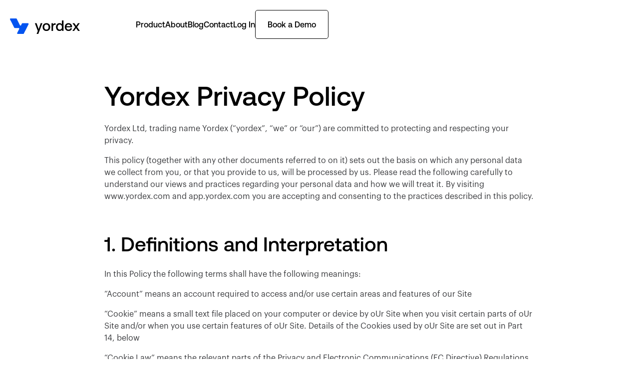

--- FILE ---
content_type: text/html; charset=utf-8
request_url: https://www.yordex.com/legal/privacy-policy
body_size: 11986
content:
<!DOCTYPE html><!-- Last Published: Tue Jan 06 2026 16:28:16 GMT+0000 (Coordinated Universal Time) --><html data-wf-domain="www.yordex.com" data-wf-page="629d8da915e065c201e143f9" data-wf-site="6287550986cf3d5f604f8dc8" lang="en" data-wf-collection="629d8da915e065d641e143f7" data-wf-item-slug="privacy-policy"><head><meta charset="utf-8"/><title>Yordex Privacy Policy | Yordex</title><meta content="Yordex Privacy Policy" name="description"/><meta content="width=device-width, initial-scale=1" name="viewport"/><link href="https://cdn.prod.website-files.com/6287550986cf3d5f604f8dc8/css/yordex.webflow.shared.cb63d0e15.min.css" rel="stylesheet" type="text/css" integrity="sha384-y2PQ4V8JkeBFdMmEluzKsevD1lzmYmK0afGBKBzMi7QpqFIUbIdWban9LQ9QTWw1" crossorigin="anonymous"/><link href="https://fonts.googleapis.com" rel="preconnect"/><link href="https://fonts.gstatic.com" rel="preconnect" crossorigin="anonymous"/><script src="https://ajax.googleapis.com/ajax/libs/webfont/1.6.26/webfont.js" type="text/javascript"></script><script type="text/javascript">WebFont.load({  google: {    families: ["Inter:regular,500,600,700"]  }});</script><script type="text/javascript">!function(o,c){var n=c.documentElement,t=" w-mod-";n.className+=t+"js",("ontouchstart"in o||o.DocumentTouch&&c instanceof DocumentTouch)&&(n.className+=t+"touch")}(window,document);</script><link href="https://cdn.prod.website-files.com/6287550986cf3d5f604f8dc8/62a1b91845387107b6b482d2_Favicon%20blue.png" rel="shortcut icon" type="image/x-icon"/><link href="https://cdn.prod.website-files.com/6287550986cf3d5f604f8dc8/62a1b91beb55ba2e57dc3ec6_Webclip%20blue.jpg" rel="apple-touch-icon"/><!-- Finsweet Cookie Consent -->
<script async src="https://cdn.jsdelivr.net/npm/@finsweet/cookie-consent@1/fs-cc.js" fs-cc-mode="opt-in"></script>

<!-- Global site tag (gtag.js) - Google Analytics -->
<script async type="fs-cc" src="https://www.googletagmanager.com/gtag/js?id=UA-106462641-1"></script>
<script type="fs-cc">
  window.dataLayer = window.dataLayer || [];
  function gtag(){dataLayer.push(arguments);}
  gtag('js', new Date());

  gtag('config', 'UA-106462641-1');
</script>


<style>
	* {
		-webkit-font-smoothing: antialiased;
		-moz-osx-font-smoothing: grayscale;
 	}
  
	.overflow-hidden{
		overflow: hidden;
	}
  
  	.feature-rich-text-white li:before,.feature-rich-text li:before, .pros-cons-rt li:before, .feature-rich-text-subli li:before{
  		content: url('https://cdn.prod.website-files.com/6287550986cf3d5f604f8dc8/628ba8a78cc8a555ff0b4d2e_checkmark.svg');
    	position: absolute;
    	left: 0;
  	}
  
  	.pros-cons-rt.is-cons li:before{
  		content: url('https://cdn.prod.website-files.com/6287550986cf3d5f604f8dc8/63dbcff4515eef8027a68ba5_icon.svg');
  	}
  
  	.is--scrolled{
  		box-shadow: 0px 3.87902px 23.2741px rgba(15, 41, 64, 0.04);
  	}
  
  	a.caption-regular.is-link{
  		display: inline-flex;
  		overflow: hidden;
    	position: relative;
	}
  
	a.caption-regular:before {
  		content: '';
  		position: absolute;
  		transition: transform .3s ease;
  		left: 0;
  		bottom: 0;
  		width: 100%;
  		height: 1px;
  		background: #fff;
  		transform: translateX(-100%);
	}
  
	a:hover:before {
  		transform: translateX(0);
	}
  
  	@media (min-width: 480px) and (max-width: 1340px){
		.client-content {
    		flex-direction: column;
		}
      
    	.client-list {
    		display: -ms-grid;
    		display: grid;
    		grid-auto-columns: 1fr;
    		grid-column-gap: 33px;
    		grid-row-gap: 33px;
    		-ms-grid-columns: 1fr 1fr 1fr;
   			grid-template-columns: 1fr 1fr 1fr;
    		-ms-grid-rows: auto auto;
    		grid-template-rows: auto auto;
		}
  	}
  	@media screen and (max-width: 991px){
  		.tab-menu{
    		overflow-x: scroll;
    	}
  	}
</style>

<meta name="robots" content="noindex">

<style>
/* Style tables in Rich Text */
.table_wrapper {
	margin-bottom: 2.5rem;
}
.table_wrapper table {
	border-collapse: collapse;
  font-family: inherit;
  font-size: 1rem;
  width: 100%;
}
.table_wrapper table td,
.table_wrapper table th {
	padding: 1rem;
}
.table_wrapper table thead th {
	background-color: #e9f6fd;
	color: #000;
	font-weight: 500;
  text-align: left;
}
.table_wrapper table tbody td {
	color: #3b3c3f;
}
.table_wrapper table tbody tr {
	background-color: #f6fbfe;
}
.table_wrapper table tbody tr:nth-child(odd) {
	background-color: #fff;
}
@media screen and (max-width:479px) { 
  .table_wrapper {
    overflow-y: auto;
    height: 400px;
  }
  .table_wrapper thead th {
    position: sticky;
    top: 0;
  }
  .table_wrapper table {
    width: 100%;
  }
  .table_wrapper table td,
  .table_wrapper table th {
  	padding: 0.5rem;
  }
}
</style></head><body><div class="page-wrapper"><div data-w-id="bd2f8b4a-23ce-ea7e-98bc-0dedbcd030f7" data-animation="default" data-collapse="medium" data-duration="400" data-easing="ease" data-easing2="ease" role="banner" class="navbar w-nav"><div class="container nav-container"><a href="/" class="nav-logo w-nav-brand"><img src="https://cdn.prod.website-files.com/6287550986cf3d5f604f8dc8/628b91ec0cb7ed75ba271060_yordex-logo.svg" loading="lazy" alt=""/></a><nav role="navigation" class="nav-menu w-nav-menu"><div class="nav-menu-content"><ul role="list" class="nav-list-left"><li class="nav-list-item hide-on-desk for-nav-link"><a href="/" class="nav-link">Home</a></li><li class="nav-list-item for-nav-link"><a href="/product" class="nav-link">Product</a></li><li class="nav-list-item for-nav-link"><a href="/about" class="nav-link">About</a></li><li class="nav-list-item for-nav-link"><a href="/blog" class="nav-link">Blog</a></li><li class="nav-list-item"><a href="/contact" class="nav-link">Contact</a></li></ul><ul role="list" class="nav-list-right"><li class="nav-list-item-right for-nav-link"><a href="https://spend.app.yordex.com/login" target="_blank" class="nav-link login w-inline-block"><div>Log In</div></a></li><li class="nav-list-item-right for-nav-link"><a href="/book-a-demo" class="button-secondary nav-button w-button">Book a Demo</a></li></ul></div></nav><div class="nav-menu-button w-nav-button"><div data-w-id="bd2f8b4a-23ce-ea7e-98bc-0dedbcd03113" class="nav-menu-button-line"></div><div class="nav-menu-button-line is-center"></div><div data-w-id="bd2f8b4a-23ce-ea7e-98bc-0dedbcd03115" class="nav-menu-button-line"></div></div></div></div><main class="main-wrapper"><section class="section"><div class="container is-legal"><h1 class="heading-size-1 margin-bottom-24">Yordex Privacy Policy</h1><div class="article-rich-text w-richtext"><p>Yordex Ltd, trading name Yordex (“yordex”, “we” or “our”) are committed to protecting and respecting your privacy.</p><p>This policy (together with any other documents referred to on it) sets out the basis on which any personal data we collect from you, or that you provide to us, will be processed by us. Please read the following carefully to understand our views and practices regarding your personal data and how we will treat it. By visiting www.yordex.com and app.yordex.com you are accepting and consenting to the practices described in this policy.</p><h2>1. Definitions and Interpretation​</h2><p>In this Policy the following terms shall have the following meanings:</p><p>“Account” means an account required to access and/or use certain areas and features of our Site</p><p>“Cookie” means a small text file placed on your computer or device by oUr Site when you visit certain parts of oUr Site and/or when you use certain features of oUr Site. Details of the Cookies used by oUr Site are set out in Part 14, below</p><p>“Cookie Law” means the relevant parts of the Privacy and Electronic Communications (EC Directive) Regulations 2003</p><h2>2. Information about us</h2><p>Our Site is owned and operated by Yordex Ltd., a limited company, registered in England under company number 10648661.</p><p>Registered address: 16 Linver Road, London SW6 3RB, United Kingdom</p><p>Data Protection Officer: Hardeep Nagi</p><p>Email address: <a href="mailto:support@yordex.com">support@yordex.com</a></p><p>Telephone number: <a href="tel:+44(0)2033718396">+44 (0) 203 371 8396</a></p><p>Postal address: 6th floor, Elizabeth House, London SW6 3RB, United Kingdom</p><h2>3. What Does This Policy Cover?</h2><p>This Privacy Policy applies only to your use of our Site. Our Site may contain links to other websites. Please note that we have no control over how your data is collected, stored, or used by other websites and we advise you to check the privacy policies of any such websites before providing any data to them.​</p><h2>4. What Is Personal Data?</h2><p>Personal data is defined by the General Data Protection Regulation (EU Regulation 2016/679) (the “GDPR”) and the Data Protection Act 2018 (collectively, “the Data Protection Legislation”) as ‘any information relating to an identifiable person who can be directly or indirectly identified in particular by reference to an identifier’.​</p><p>Personal data is, in simpler terms, any information about you that enables you to be identified. Personal data covers obvious information such as your name and contact details, but it also covers less obvious information such as identification numbers, electronic location data, and other online identifiers.</p><h2>5. What Are My Rights?</h2><p>Under the Data Protection Legislation, you have the following rights, which we will always work to uphold:</p><p>a) The right to be informed about our collection and use of your personal data. This Privacy Policy should tell you everything you need to know, but you can always contact us to find out more or to ask any questions using the details in Part 15.​</p><p>b) The right to access the personal data we hold about you. Part 13 will tell you how to do this.</p><p>c) The right to have your personal data rectified if any of your personal data held by us is inaccurate or incomplete. Please contact us using the details in Part 15 to find out more.</p><p>d) The right to be forgotten, i.e. the right to ask us to delete or otherwise dispose of any of your personal data that we hold. Please contact us using the details in Part 15 to find out more.</p><p>e) The right to restrict (i.e. prevent) the processing of your personal data.</p><p>f) The right to object to us using your personal data for a particular purpose or purposes.​</p><p>g) The right to withdraw consent. This means that, if we are relying on your consent as the legal basis for using your personal data, you are free to withdraw that consent at any time.​</p><p>h) The right to data portability. This means that, if you have provided personal data to us directly, we are using it with your consent or for the performance of a contract, and that data is processed using automated means, you can ask us for a copy of that personal data to re-use with another service or business in many cases.​</p><p>i) Rights relating to automated decision-making and profiling. We do not use your personal data in this way.</p><p>For more information about our use of your personal data or exercising your rights as outlined above, please contact us using the details provided in Part 15.</p><p>It is important that your personal data is kept accurate and up-to-date. If any of the personal data we hold about you changes, please keep us informed as long as we have that data.</p><p>Further information about your rights can also be obtained from the Information Commissioner’s Office or your local Citizens Advice Bureau.</p><p>If you have any cause for complaint about our use of your personal data, you have the right to lodge a complaint with the Information Commissioner’s Office. We would welcome the opportunity to resolve your concerns ourselves, however, so please contact us first, using the details in Part 15</p><h2>6. What Data Do You Collect and How?</h2><p>Depending upon your use of our Site, we may collect and hold some or all of the personal data set out in the table below, using the methods also set out in the table. Please also see Part 14 for more information about our use of Cookies and similar technologies. We do not collect any ‘special category’ or ‘sensitive’ personal data, personal data relating to children or data relating to criminal convictions and/or offences.</p><div class="w-embed"><div class="table_wrapper">
  <table>
    <thead>
      <tr>
        <th>Data Collected</th>
        <th>How We Collect the Data</th>
      </tr>
    </thead>
    <tbody>
      <tr>
        <td>Customer users email addresses and names</td>
        <td>On the User Management page of our application (https://app.yordex.com)</td>
      </tr>
      <tr>
        <td>Customer Directors and Ultimate Beneficiary Owners name, date of birth, home address and nationality</td>
        <td>On the registration form of our application (https://app.yordex.com)</td>
      </tr>
      <tr>
        <td>Supplier email addresses</td>
        <td>On the Contacts pages of our application (https://app.yordex.com)</td>
      </tr>
      <tr>
        <td>Website visitor name, email address, phone number</td>
        <td>On forms on our marketing website (https://yordex.com)</td>
      </tr>
    </tbody>
  </table>
</div></div><h2>7. How Do You Use My Personal Data?</h2><p>Under the Data Protection Legislation, we must always have a lawful basis for using personal data. The following table describes how we [will] OR [may] use your personal data, and our lawful bases for doing so:</p><div class="w-embed"><div class="table_wrapper">
  <table>
    <thead>
      <tr>
        <th>What we do</th>
        <th>What personal data we use</th>
        <th>Our lawful basis</th>
      </tr>
    </thead>
    <tbody>
      <tr>
        <td>Setting up your company cards and bank account</td>
        <td>Customer Directors and Ultimate Beneficiary Owners’ (UBOs) name, date of birth, home address and nationality</td>
        <td>We need to provide this data to our banking partners= Railsbank, so they can meet their Anti-Money Laundering (AML) requirements</td>
      </tr>
      <tr>
        <td>Log into the service</td>
        <td>Customer users’ email addresses and mobile phone numbers</td>
        <td>We use email addresses and mobile phone numbers to grant access to the service</td>
      </tr>
      <tr>
        <td>Request users to complete tasks</td>
        <td>Customer users’ email addresses and names</td>
        <td>We request users by email to complete tasks such as providing receipts, approving invoices or approving POs</td>
      </tr>
    </tbody>
  </table>
</div></div><p>With your permission and/or where permitted by law, we may also use your personal data for marketing purposes, which may include contacting you by email or telephone with information, news, and offers on our services. You will not be sent any unlawful marketing or spam. wE will always work to fully protect your rights and comply with our obligations under the Data Protection Legislation and the Privacy and Electronic Communications (EC Directive) Regulations 2003, and you will always have the opportunity to opt-out. We will always obtain your express opt-in consent before sharing your personal data with third parties for marketing purposes and you will be able to opt-out at any time.</p><p>We will only use your personal data for the purpose(s) for which it was originally collected unless we reasonably believe that another purpose is compatible with that or those original purpose(s) and need to use your personal data for that purpose. If we do use your personal data in this way and you wish us to explain how the new purpose is compatible with the original, please contact us using the details in Part 15.</p><p>If we need to use your personal data for a purpose that is unrelated to, or incompatible with, the purpose(s) for which it was originally collected, we will inform you and explain the legal basis which allows us to do so.</p><p>In some circumstances, where permitted or required by law, we may process your personal data without your knowledge or consent. This will only be done within the bounds of the Data Protection Legislation and your legal rights.</p><h2>8. How Long Will You Keep My Personal Data?</h2><p>We will not keep your personal data for any longer than is necessary in light of the reason(s) for which it was first collected. Your personal data will therefore be kept for the following periods (or, where there is no fixed period, the following factors will be used to determine how long it is kept):</p><div class="w-embed"><div class="table_wrapper">
  <table>
    <thead>
      <tr>
        <th>Type of data</th>
        <th>How long we keep it</th>
      </tr>
    </thead>
    <tbody>
      <tr>
        <td>Customer users email addresses and names1</td>
        <td>7 years</td>
      </tr>
      <tr>
        <td>Customer Directors and Ultimate Beneficiary Owners names, date of birth, home address and nationality</td>
        <td>7 years</td>
      </tr>
      <tr>
        <td>Supplier email addresses</td>
        <td>7 years</td>
      </tr>
      <tr>
        <td>Website visitor name, email address and phone number</td>
        <td>5 years</td>
      </tr>
    </tbody>
  </table>
</div></div><h2>9. How and Where Do You Store or Transfer My Personal Data?</h2><p>We endeavour to store personal data within the European Economic Area (the “EEA”) as much as possible. The EEA consists of all EU member states, plus Norway, Iceland, and Liechtenstein. This means that your personal data will be fully protected under the Data Protection Legislation, GDPR, and/or to equivalent standards by law.</p><p>Where personal data is stored outside the EEA this is disclosed in Part 10 of this Privacy Policy.</p><h2>10. Do You Share My Personal Data?</h2><p>We may sometimes contract with the following third parties to supply certain services</p><div class="w-embed"><div class="table_wrapper">
  <table>
    <thead>
      <tr>
        <th>Recipient</th>
        <th>Activity carried out</th>
        <th>Sector</th>
        <th>Location</th>
      </tr>
    </thead>
    <tbody>
      <tr>
        <td>Datamolino</td>
        <td>Invoice scanning (OCR)</td>
        <td>Software</td>
        <td>UK</td>
      </tr>
      <tr>
        <td>Amazon Web Services </td>
        <td>Server hosting</td>
        <td>Hosting </td>
        <td>Ireland </td>
      </tr>
      <tr>
        <td>Postmark</td>
        <td>Email parsing</td>
        <td>Software</td>
        <td>US</td>
      </tr>
      <tr>
        <td>Sendgrid</td>
        <td>Email sending</td>
        <td>Software</td>
        <td>US</td>
      </tr>
    </tbody>
  </table>
</div></div><p><strong>We will also share your personal data with the banking or payment partners that we will use for this program. Terms for that data sharing will be agreed separately between yourselves and that banking or payment partner.</strong></p><p>If any of your personal data is shared with a third party, as described above, we will take steps to ensure that your personal data is handled safely, securely, and in accordance with your rights, our obligations, and the third party’s obligations under the law, as described above in Part 9.</p><p>If any personal data is transferred outside of the EEA, we will take suitable steps in order to ensure that your personal data is treated just as safely and securely as it would be within the UK and under the Data Protection Legislation, as explained above in Part 9.</p><p>If we sell, transfer, or merge parts of our business or assets, your personal data may be transferred to a third party. Any new owner of our business may continue to use your personal data in the same way(s) that we have used it, as specified in this Privacy Policy.</p><p>In some limited circumstances, we may be legally required to share certain personal data, which might include yours, if we are involved in legal proceedings or complying with legal obligations, a court order, or the instructions of a government authority.</p><h2>11. How Can I Control My Personal Data?</h2><p>11.1 In addition to your rights under the Data Protection Legislation, set out in Part 5, when you submit personal data via oUr Site, you may be given options to restrict our use of your personal data. In particular, we aim to give you strong controls on our use of your data for direct marketing purposes (including the ability to opt-out of receiving emails from us which you may do by unsubscribing using the links provided in our emails.</p><p>11.2 You may also wish to sign up to one or more of the preference services operating in the UK: The Telephone Preference Service (“the TPS”), the Corporate Telephone Preference Service (“the CTPS”), and the Mailing Preference Service (“the MPS”). These may help to prevent you receiving unsolicited marketing. Please note, however, that these services will not prevent you from receiving marketing communications that you have consented to receiving.</p><h2>12. Can I withhold Information?</h2><p>To use all features and functions available on our Site you will be required to submit or allow for the collection of certain data.</p><p>You may restrict our use of Cookies. For more information, see Part 14.</p><h2>13. How Can I Access My Personal Data?</h2><p>If you want to know what personal data we have about you, you can ask us for details of that personal data and for a copy of it (where any such personal data is held). This is known as a “subject access request”.</p><p>All subject access requests should be made in writing and sent to the email or postal addresses shown in Part 15.</p><p>There is not normally any charge for a subject access request. If your request is ‘manifestly unfounded or excessive’ (for example, if you make repetitive requests) a fee may be charged to cover our administrative costs in responding.</p><p>We will respond to your subject access request within 7 days and, in any case, not more than one month of receiving it. Normally, we aim to provide a complete response, including a copy of your personal data within that time. In some cases, however, particularly if your request is more complex, more time may be required up to a maximum of three months from the date we receive your request. You will be kept fully informed of our progress.</p><h2>14. How Do You Use Cookies?</h2><p>Our Site may place and access certain first-party Cookies on your computer or device. First-party Cookies are those placed directly by us and are used only by us. We use Cookies to facilitate and improve your experience of our Site and to provide and improve our services. We have carefully chosen these Cookies and have taken steps to ensure that your privacy and personal data is protected and respected at all times.</p><p>All Cookies used by and on our Site are used in accordance with current Cookie Law</p><p>Before Cookies are placed on your computer or device, you will be shown a prompt requesting your consent to set those Cookies. By giving your consent to the placing of Cookies you are enabling us to provide the best possible experience and service to you. You may, if you wish, deny consent to the placing of Cookies; however certain features of oUr Site may not function fully or as intended.</p><p>Certain features of our Site depend on Cookies to function. Cookie Law deems these Cookies to be “strictly necessary”. These Cookies are shown in the table below. Your consent will not be sought to place these Cookies, but it is still important that you are aware of them. You may still block these Cookies by changing your internet browser’s settings as detailed below, but please be aware that our Site may not work properly if you do so. We have taken great care to ensure that your privacy is not at risk by allowing them.</p><p>The following first-party Cookies may be placed on your computer or device:</p><div class="w-embed"><div class="table_wrapper">
  <table>
    <thead>
      <tr>
        <th>Name of cookie</th>
        <th>Purpose</th>
        <th>Strictly necessary</th>
      </tr>
    </thead>
    <tbody>
      <tr>
        <td>Yordex cookie</td>
        <td>Automatically logging you into our website, displaying the right user settings</td>
        <td>Yes</td>
      </tr>
    </tbody>
  </table>
</div></div><p>In addition to the controls that we provide, you can choose to enable or disable Cookies in your internet browser. Most internet browsers also enable you to choose whether you wish to disable all Cookies or only third-party Cookies. By default, most internet browsers accept Cookies, but this can be changed. For further details, please consult the help menu in your internet browser or the documentation that came with your device.</p><p>You can choose to delete Cookies on your computer or device at any time, however you may lose any information that enables you to access Our Site more quickly and efficiently including, but not limited to, login and personalisation settings.</p><p>It is recommended that you keep your internet browser and operating system up-to-date and that you consult the help and guidance provided by the developer of your internet browser and manufacturer of your computer or device if you are unsure about adjusting your privacy settings.</p><p>‍</p><h2>15. Further information</h2><p>Further information about how we process personal data in accordance with the Data Protection Legislation can be found in the <a href="https://www.yordex.com/legal/yordex-data-processing-schedule">Data Processing Schedule</a>.</p><p>‍</p><h2>16. How Do I Contact You?</h2><p>To contact us about anything to do with your personal data and data protection, including to make a subject access request, please use the following details:</p><p>Email address: <a href="mailto:support@yordex.com">support@yordex.com</a></p><p>Telephone number: <a href="tel:+44(0)2033718396">+44 (0) 203 371 8396</a></p><p>Postal address: Mercury House, 117 Waterloo Road, SE1 8U London, United Kingdom</p></div></div></section></main><article class="footer"><div class="container"><a href="/" class="margin-bottom-24 w-inline-block"><img src="https://cdn.prod.website-files.com/6287550986cf3d5f604f8dc8/628dc847b894a63c1f61c4ef_Logo_blue_black%201.svg" loading="lazy" alt=""/></a><div class="footer-top-content"><div class="footer-top-content-left"><p class="caption-regular">The Embedded Payments integrator. We make it easy for platforms and marketplaces to offer cards and payouts to their customers and lower their payment costs.</p></div><div class="footer-top-content-right"><div id="w-node-_1b1ee411-373e-aeb8-6104-a5faf4fa95fb-f4fa95f2" class="footer-column"><p class="caption-medium is-upper">OVERVIEW</p><ul role="list" class="footer-list"><li class="footer-list-item"><a href="/about" class="caption-regular is-link">About</a></li><li class="footer-list-item"><a href="/blog" class="caption-regular is-link">Blog</a></li><li class="footer-list-item"><a href="/contact" class="caption-regular is-link">Contact us</a></li><li class="footer-list-item"><a href="https://help.yordex.com" target="_blank" class="caption-regular is-link">Help</a></li></ul></div><div id="w-node-d51b5739-0e17-af4d-c39a-a7aba7b955c1-f4fa95f2" class="footer-column"><p class="caption-medium is-upper">OVERVIEW</p><ul role="list" class="footer-list"><li class="footer-list-item"><a href="/" class="caption-regular is-link">Care</a></li><li class="footer-list-item"><a href="/cash-assistance" class="caption-regular is-link">Cash assistance</a></li></ul></div><div id="w-node-_1b1ee411-373e-aeb8-6104-a5faf4fa9608-f4fa95f2" class="footer-column"><p class="caption-medium is-upper"><a href="/product" class="footer-title-link">PRODUCT</a></p><ul role="list" class="footer-list"><li class="footer-list-item"><a href="/product#financial-services" class="caption-regular is-link">Financial services</a></li><li class="footer-list-item"><a href="/product#end-user-apps" class="caption-regular is-link">End-user apps</a></li><li class="footer-list-item"><a href="/product#configuration-and-support-backend" class="caption-regular is-link">Configuration &amp; <br/>Support Backend</a></li><li class="footer-list-item"><a href="/product#apis" class="caption-regular is-link">APIs</a></li></ul></div><div id="w-node-_1b1ee411-373e-aeb8-6104-a5faf4fa9618-f4fa95f2" class="footer-column"><p class="caption-medium is-upper">TERMS</p><div class="w-dyn-list"><div role="list" class="footer-list w-dyn-items"><div role="listitem" class="footer-list-item w-dyn-item"><a href="/legal/stripe-us-cardholder-terms-of-service" class="caption-regular is-link">Stripe US Cardholder Terms of Service</a></div><div role="listitem" class="footer-list-item w-dyn-item"><a href="/legal/terms-of-use" class="caption-regular is-link">Yordex Terms</a></div><div role="listitem" class="footer-list-item w-dyn-item"><a href="/legal/privacy-policy" aria-current="page" class="caption-regular is-link w--current">Yordex Privacy Policy</a></div><div role="listitem" class="footer-list-item w-dyn-item"><a href="/legal/yordex-data-processing-schedule" class="caption-regular is-link">Yordex Data Processing Schedule</a></div><div role="listitem" class="footer-list-item w-dyn-item"><a href="/legal/payrnet-terms-and-conditions" class="caption-regular is-link">Payrnet Terms</a></div><div role="listitem" class="footer-list-item w-dyn-item"><a href="/legal/europe-visa-cards-end-user-corporate-terms-and-conditions" class="caption-regular is-link">Visa Terms</a></div><div role="listitem" class="footer-list-item w-dyn-item"><a href="/legal/railsbank-terms-and-conditions" class="caption-regular is-link">Railsbank Terms</a></div><div role="listitem" class="footer-list-item w-dyn-item"><a href="/legal/complaints-policy" class="caption-regular is-link">Complaints Policy</a></div></div></div></div></div></div><div class="footer-bottom-content"><div class="rights-text">© 2024 Yordex Ltd. All rights reserved.</div><div class="made-by-text">Made by <a href="https://www.unikorns.agency/?utm_source=client&amp;utm_content=yordex" target="_blank" class="made-by-link">Unikorns</a></div><ul role="list" class="social-grid is-footer"><li class="social-grid-item"><a href="https://www.facebook.com/yordex/" target="_blank" class="w-inline-block"><img src="https://cdn.prod.website-files.com/6287550986cf3d5f604f8dc8/628dcb3b5ed89e7e1e1b0ad8_facebook.svg" loading="lazy" alt=""/></a></li><li class="social-grid-item"><a href="https://www.linkedin.com/company/11076116" target="_blank" class="w-inline-block"><img src="https://cdn.prod.website-files.com/6287550986cf3d5f604f8dc8/628dcb719698382f3c88d572_in.svg" loading="lazy" alt=""/></a></li><li class="social-grid-item"><a href="https://twitter.com/yordexltd" target="_blank" class="w-inline-block"><img src="https://cdn.prod.website-files.com/6287550986cf3d5f604f8dc8/628dcb7a50e3e26b40786d7c_twitter.svg" loading="lazy" alt=""/></a></li></ul></div><div class="footer-legal-statement"><div class="legal-text">Yordex Ltd (registration number 10648661) is a distributor of PayrNet Ltd which is an Electronic Money Institution authorised by the FCA under the Electronic Money Regulations 2011 (EMR’s) with Firm Reference Number 900594<br/>‍<br/>The Financial Services Compensation Scheme does not cover electronic money products. No other compensation scheme exists to cover losses from your electronic money account. Your funds will be held in one or more segregated bank accounts with a regulated third party credit institution, in accordance with the provisions of the Electronic Money Regulations 2011.</div></div></div></article><div fs-cc="banner" class="cookie-banner"><div class="container"><div class="cookie-content"><div class="cookie-content-left"><p class="text-weight-medium">By using our website you agree to our use of cookies in accordance with our <a href="/legal/privacy-policy" aria-current="page" class="w--current">Privacy Policy</a>.</p></div><div class="cookie-content-right"><a fs-cc="allow" id="w-node-_4f1dbe90-d000-3cc5-b88b-4a25619f4542-619f4538" href="#" class="button-primary w-button">Accept all cookies</a><a fs-cc="deny" id="w-node-_4f1dbe90-d000-3cc5-b88b-4a25619f4544-619f4538" href="#" class="button-secondary w-button">Decline</a></div></div></div></div></div><article class="footer"><div class="container"><a href="/" class="margin-bottom-24 w-inline-block"><img src="https://cdn.prod.website-files.com/6287550986cf3d5f604f8dc8/628dc847b894a63c1f61c4ef_Logo_blue_black%201.svg" loading="lazy" alt=""/></a><div class="footer-top-content"><div class="footer-top-content-left"><p class="caption-regular">The Embedded Payments integrator. We make it easy for platforms and marketplaces to offer cards and payouts to their customers and lower their payment costs.</p></div><div class="footer-top-content-right"><div id="w-node-_1b1ee411-373e-aeb8-6104-a5faf4fa95fb-f4fa95f2" class="footer-column"><p class="caption-medium is-upper">OVERVIEW</p><ul role="list" class="footer-list"><li class="footer-list-item"><a href="/about" class="caption-regular is-link">About</a></li><li class="footer-list-item"><a href="/blog" class="caption-regular is-link">Blog</a></li><li class="footer-list-item"><a href="/contact" class="caption-regular is-link">Contact us</a></li><li class="footer-list-item"><a href="https://help.yordex.com" target="_blank" class="caption-regular is-link">Help</a></li></ul></div><div id="w-node-d51b5739-0e17-af4d-c39a-a7aba7b955c1-f4fa95f2" class="footer-column"><p class="caption-medium is-upper">OVERVIEW</p><ul role="list" class="footer-list"><li class="footer-list-item"><a href="/" class="caption-regular is-link">Care</a></li><li class="footer-list-item"><a href="/cash-assistance" class="caption-regular is-link">Cash assistance</a></li></ul></div><div id="w-node-_1b1ee411-373e-aeb8-6104-a5faf4fa9608-f4fa95f2" class="footer-column"><p class="caption-medium is-upper"><a href="/product" class="footer-title-link">PRODUCT</a></p><ul role="list" class="footer-list"><li class="footer-list-item"><a href="/product#financial-services" class="caption-regular is-link">Financial services</a></li><li class="footer-list-item"><a href="/product#end-user-apps" class="caption-regular is-link">End-user apps</a></li><li class="footer-list-item"><a href="/product#configuration-and-support-backend" class="caption-regular is-link">Configuration &amp; <br/>Support Backend</a></li><li class="footer-list-item"><a href="/product#apis" class="caption-regular is-link">APIs</a></li></ul></div><div id="w-node-_1b1ee411-373e-aeb8-6104-a5faf4fa9618-f4fa95f2" class="footer-column"><p class="caption-medium is-upper">TERMS</p><div class="w-dyn-list"><div role="list" class="footer-list w-dyn-items"><div role="listitem" class="footer-list-item w-dyn-item"><a href="/legal/stripe-us-cardholder-terms-of-service" class="caption-regular is-link">Stripe US Cardholder Terms of Service</a></div><div role="listitem" class="footer-list-item w-dyn-item"><a href="/legal/terms-of-use" class="caption-regular is-link">Yordex Terms</a></div><div role="listitem" class="footer-list-item w-dyn-item"><a href="/legal/privacy-policy" aria-current="page" class="caption-regular is-link w--current">Yordex Privacy Policy</a></div><div role="listitem" class="footer-list-item w-dyn-item"><a href="/legal/yordex-data-processing-schedule" class="caption-regular is-link">Yordex Data Processing Schedule</a></div><div role="listitem" class="footer-list-item w-dyn-item"><a href="/legal/payrnet-terms-and-conditions" class="caption-regular is-link">Payrnet Terms</a></div><div role="listitem" class="footer-list-item w-dyn-item"><a href="/legal/europe-visa-cards-end-user-corporate-terms-and-conditions" class="caption-regular is-link">Visa Terms</a></div><div role="listitem" class="footer-list-item w-dyn-item"><a href="/legal/railsbank-terms-and-conditions" class="caption-regular is-link">Railsbank Terms</a></div><div role="listitem" class="footer-list-item w-dyn-item"><a href="/legal/complaints-policy" class="caption-regular is-link">Complaints Policy</a></div></div></div></div></div></div><div class="footer-bottom-content"><div class="rights-text">© 2024 Yordex Ltd. All rights reserved.</div><div class="made-by-text">Made by <a href="https://www.unikorns.agency/?utm_source=client&amp;utm_content=yordex" target="_blank" class="made-by-link">Unikorns</a></div><ul role="list" class="social-grid is-footer"><li class="social-grid-item"><a href="https://www.facebook.com/yordex/" target="_blank" class="w-inline-block"><img src="https://cdn.prod.website-files.com/6287550986cf3d5f604f8dc8/628dcb3b5ed89e7e1e1b0ad8_facebook.svg" loading="lazy" alt=""/></a></li><li class="social-grid-item"><a href="https://www.linkedin.com/company/11076116" target="_blank" class="w-inline-block"><img src="https://cdn.prod.website-files.com/6287550986cf3d5f604f8dc8/628dcb719698382f3c88d572_in.svg" loading="lazy" alt=""/></a></li><li class="social-grid-item"><a href="https://twitter.com/yordexltd" target="_blank" class="w-inline-block"><img src="https://cdn.prod.website-files.com/6287550986cf3d5f604f8dc8/628dcb7a50e3e26b40786d7c_twitter.svg" loading="lazy" alt=""/></a></li></ul></div><div class="footer-legal-statement"><div class="legal-text">Yordex Ltd (registration number 10648661) is a distributor of PayrNet Ltd which is an Electronic Money Institution authorised by the FCA under the Electronic Money Regulations 2011 (EMR’s) with Firm Reference Number 900594<br/>‍<br/>The Financial Services Compensation Scheme does not cover electronic money products. No other compensation scheme exists to cover losses from your electronic money account. Your funds will be held in one or more segregated bank accounts with a regulated third party credit institution, in accordance with the provisions of the Electronic Money Regulations 2011.</div></div></div></article><script src="https://d3e54v103j8qbb.cloudfront.net/js/jquery-3.5.1.min.dc5e7f18c8.js?site=6287550986cf3d5f604f8dc8" type="text/javascript" integrity="sha256-9/aliU8dGd2tb6OSsuzixeV4y/faTqgFtohetphbbj0=" crossorigin="anonymous"></script><script src="https://cdn.prod.website-files.com/6287550986cf3d5f604f8dc8/js/webflow.schunk.36b8fb49256177c8.js" type="text/javascript" integrity="sha384-4abIlA5/v7XaW1HMXKBgnUuhnjBYJ/Z9C1OSg4OhmVw9O3QeHJ/qJqFBERCDPv7G" crossorigin="anonymous"></script><script src="https://cdn.prod.website-files.com/6287550986cf3d5f604f8dc8/js/webflow.schunk.ea1ff97d30f399a8.js" type="text/javascript" integrity="sha384-bkwAD5+nxY+0qmICIFDKOiZfpXdeuyeUO90ahpmpjk/+AIbxX+prei5LvAqqOKs2" crossorigin="anonymous"></script><script src="https://cdn.prod.website-files.com/6287550986cf3d5f604f8dc8/js/webflow.3c78e882.21b2282e601a4ed4.js" type="text/javascript" integrity="sha384-LeFfzztkXHKD2VFsH36Bk6VUaD1WKIuY/N+3CDNjd7DJPEH544BYwOgTU8+uWbrQ" crossorigin="anonymous"></script><script>
	$('.nav-menu-button').click(function() {
		$('body').toggleClass('overflow-hidden');
	});
  	
  	window.onbeforeunload = function () {
  		window.scrollTo(0, 0);
	};
  	
    
    $(function () {
  		$(document).scroll(function () {
    		var $nav = $(".navbar");
    		$nav.toggleClass('is--scrolled', $(this).scrollTop() > $nav.height());
  		});
	});
  
  	$('.submit-button').on('click', function() {
		var errorCheckbox = $('.error');
  		if(errorCheckbox != null){
  			$('.form-checkbox-icon').addClass('error-checkbox');
            $('.form-checkbox').toggleClass('error-form-checkbox');
  		};
	});
  
  	$('.form-checkbox').on('click', function() {
      	if($('.form-checkbox').is(":checked")){
        	$('.form-checkbox-icon').removeClass('error-checkbox');
        	$('.form-checkbox').removeClass('error-form-checkbox');
        }
    });
</script></body></html>

--- FILE ---
content_type: text/css
request_url: https://cdn.prod.website-files.com/6287550986cf3d5f604f8dc8/css/yordex.webflow.shared.cb63d0e15.min.css
body_size: 17237
content:
html{-webkit-text-size-adjust:100%;-ms-text-size-adjust:100%;font-family:sans-serif}body{margin:0}article,aside,details,figcaption,figure,footer,header,hgroup,main,menu,nav,section,summary{display:block}audio,canvas,progress,video{vertical-align:baseline;display:inline-block}audio:not([controls]){height:0;display:none}[hidden],template{display:none}a{background-color:#0000}a:active,a:hover{outline:0}abbr[title]{border-bottom:1px dotted}b,strong{font-weight:700}dfn{font-style:italic}h1{margin:.67em 0;font-size:2em}mark{color:#000;background:#ff0}small{font-size:80%}sub,sup{vertical-align:baseline;font-size:75%;line-height:0;position:relative}sup{top:-.5em}sub{bottom:-.25em}img{border:0}svg:not(:root){overflow:hidden}hr{box-sizing:content-box;height:0}pre{overflow:auto}code,kbd,pre,samp{font-family:monospace;font-size:1em}button,input,optgroup,select,textarea{color:inherit;font:inherit;margin:0}button{overflow:visible}button,select{text-transform:none}button,html input[type=button],input[type=reset]{-webkit-appearance:button;cursor:pointer}button[disabled],html input[disabled]{cursor:default}button::-moz-focus-inner,input::-moz-focus-inner{border:0;padding:0}input{line-height:normal}input[type=checkbox],input[type=radio]{box-sizing:border-box;padding:0}input[type=number]::-webkit-inner-spin-button,input[type=number]::-webkit-outer-spin-button{height:auto}input[type=search]{-webkit-appearance:none}input[type=search]::-webkit-search-cancel-button,input[type=search]::-webkit-search-decoration{-webkit-appearance:none}legend{border:0;padding:0}textarea{overflow:auto}optgroup{font-weight:700}table{border-collapse:collapse;border-spacing:0}td,th{padding:0}@font-face{font-family:webflow-icons;src:url([data-uri])format("truetype");font-weight:400;font-style:normal}[class^=w-icon-],[class*=\ w-icon-]{speak:none;font-variant:normal;text-transform:none;-webkit-font-smoothing:antialiased;-moz-osx-font-smoothing:grayscale;font-style:normal;font-weight:400;line-height:1;font-family:webflow-icons!important}.w-icon-slider-right:before{content:""}.w-icon-slider-left:before{content:""}.w-icon-nav-menu:before{content:""}.w-icon-arrow-down:before,.w-icon-dropdown-toggle:before{content:""}.w-icon-file-upload-remove:before{content:""}.w-icon-file-upload-icon:before{content:""}*{box-sizing:border-box}html{height:100%}body{color:#333;background-color:#fff;min-height:100%;margin:0;font-family:Arial,sans-serif;font-size:14px;line-height:20px}img{vertical-align:middle;max-width:100%;display:inline-block}html.w-mod-touch *{background-attachment:scroll!important}.w-block{display:block}.w-inline-block{max-width:100%;display:inline-block}.w-clearfix:before,.w-clearfix:after{content:" ";grid-area:1/1/2/2;display:table}.w-clearfix:after{clear:both}.w-hidden{display:none}.w-button{color:#fff;line-height:inherit;cursor:pointer;background-color:#3898ec;border:0;border-radius:0;padding:9px 15px;text-decoration:none;display:inline-block}input.w-button{-webkit-appearance:button}html[data-w-dynpage] [data-w-cloak]{color:#0000!important}.w-code-block{margin:unset}pre.w-code-block code{all:inherit}.w-optimization{display:contents}.w-webflow-badge,.w-webflow-badge>img{box-sizing:unset;width:unset;height:unset;max-height:unset;max-width:unset;min-height:unset;min-width:unset;margin:unset;padding:unset;float:unset;clear:unset;border:unset;border-radius:unset;background:unset;background-image:unset;background-position:unset;background-size:unset;background-repeat:unset;background-origin:unset;background-clip:unset;background-attachment:unset;background-color:unset;box-shadow:unset;transform:unset;direction:unset;font-family:unset;font-weight:unset;color:unset;font-size:unset;line-height:unset;font-style:unset;font-variant:unset;text-align:unset;letter-spacing:unset;-webkit-text-decoration:unset;text-decoration:unset;text-indent:unset;text-transform:unset;list-style-type:unset;text-shadow:unset;vertical-align:unset;cursor:unset;white-space:unset;word-break:unset;word-spacing:unset;word-wrap:unset;transition:unset}.w-webflow-badge{white-space:nowrap;cursor:pointer;box-shadow:0 0 0 1px #0000001a,0 1px 3px #0000001a;visibility:visible!important;opacity:1!important;z-index:2147483647!important;color:#aaadb0!important;overflow:unset!important;background-color:#fff!important;border-radius:3px!important;width:auto!important;height:auto!important;margin:0!important;padding:6px!important;font-size:12px!important;line-height:14px!important;text-decoration:none!important;display:inline-block!important;position:fixed!important;inset:auto 12px 12px auto!important;transform:none!important}.w-webflow-badge>img{position:unset;visibility:unset!important;opacity:1!important;vertical-align:middle!important;display:inline-block!important}h1,h2,h3,h4,h5,h6{margin-bottom:10px;font-weight:700}h1{margin-top:20px;font-size:38px;line-height:44px}h2{margin-top:20px;font-size:32px;line-height:36px}h3{margin-top:20px;font-size:24px;line-height:30px}h4{margin-top:10px;font-size:18px;line-height:24px}h5{margin-top:10px;font-size:14px;line-height:20px}h6{margin-top:10px;font-size:12px;line-height:18px}p{margin-top:0;margin-bottom:10px}blockquote{border-left:5px solid #e2e2e2;margin:0 0 10px;padding:10px 20px;font-size:18px;line-height:22px}figure{margin:0 0 10px}ul,ol{margin-top:0;margin-bottom:10px;padding-left:40px}.w-list-unstyled{padding-left:0;list-style:none}.w-embed:before,.w-embed:after{content:" ";grid-area:1/1/2/2;display:table}.w-embed:after{clear:both}.w-video{width:100%;padding:0;position:relative}.w-video iframe,.w-video object,.w-video embed{border:none;width:100%;height:100%;position:absolute;top:0;left:0}fieldset{border:0;margin:0;padding:0}button,[type=button],[type=reset]{cursor:pointer;-webkit-appearance:button;border:0}.w-form{margin:0 0 15px}.w-form-done{text-align:center;background-color:#ddd;padding:20px;display:none}.w-form-fail{background-color:#ffdede;margin-top:10px;padding:10px;display:none}label{margin-bottom:5px;font-weight:700;display:block}.w-input,.w-select{color:#333;vertical-align:middle;background-color:#fff;border:1px solid #ccc;width:100%;height:38px;margin-bottom:10px;padding:8px 12px;font-size:14px;line-height:1.42857;display:block}.w-input::placeholder,.w-select::placeholder{color:#999}.w-input:focus,.w-select:focus{border-color:#3898ec;outline:0}.w-input[disabled],.w-select[disabled],.w-input[readonly],.w-select[readonly],fieldset[disabled] .w-input,fieldset[disabled] .w-select{cursor:not-allowed}.w-input[disabled]:not(.w-input-disabled),.w-select[disabled]:not(.w-input-disabled),.w-input[readonly],.w-select[readonly],fieldset[disabled]:not(.w-input-disabled) .w-input,fieldset[disabled]:not(.w-input-disabled) .w-select{background-color:#eee}textarea.w-input,textarea.w-select{height:auto}.w-select{background-color:#f3f3f3}.w-select[multiple]{height:auto}.w-form-label{cursor:pointer;margin-bottom:0;font-weight:400;display:inline-block}.w-radio{margin-bottom:5px;padding-left:20px;display:block}.w-radio:before,.w-radio:after{content:" ";grid-area:1/1/2/2;display:table}.w-radio:after{clear:both}.w-radio-input{float:left;margin:3px 0 0 -20px;line-height:normal}.w-file-upload{margin-bottom:10px;display:block}.w-file-upload-input{opacity:0;z-index:-100;width:.1px;height:.1px;position:absolute;overflow:hidden}.w-file-upload-default,.w-file-upload-uploading,.w-file-upload-success{color:#333;display:inline-block}.w-file-upload-error{margin-top:10px;display:block}.w-file-upload-default.w-hidden,.w-file-upload-uploading.w-hidden,.w-file-upload-error.w-hidden,.w-file-upload-success.w-hidden{display:none}.w-file-upload-uploading-btn{cursor:pointer;background-color:#fafafa;border:1px solid #ccc;margin:0;padding:8px 12px;font-size:14px;font-weight:400;display:flex}.w-file-upload-file{background-color:#fafafa;border:1px solid #ccc;flex-grow:1;justify-content:space-between;margin:0;padding:8px 9px 8px 11px;display:flex}.w-file-upload-file-name{font-size:14px;font-weight:400;display:block}.w-file-remove-link{cursor:pointer;width:auto;height:auto;margin-top:3px;margin-left:10px;padding:3px;display:block}.w-icon-file-upload-remove{margin:auto;font-size:10px}.w-file-upload-error-msg{color:#ea384c;padding:2px 0;display:inline-block}.w-file-upload-info{padding:0 12px;line-height:38px;display:inline-block}.w-file-upload-label{cursor:pointer;background-color:#fafafa;border:1px solid #ccc;margin:0;padding:8px 12px;font-size:14px;font-weight:400;display:inline-block}.w-icon-file-upload-icon,.w-icon-file-upload-uploading{width:20px;margin-right:8px;display:inline-block}.w-icon-file-upload-uploading{height:20px}.w-container{max-width:940px;margin-left:auto;margin-right:auto}.w-container:before,.w-container:after{content:" ";grid-area:1/1/2/2;display:table}.w-container:after{clear:both}.w-container .w-row{margin-left:-10px;margin-right:-10px}.w-row:before,.w-row:after{content:" ";grid-area:1/1/2/2;display:table}.w-row:after{clear:both}.w-row .w-row{margin-left:0;margin-right:0}.w-col{float:left;width:100%;min-height:1px;padding-left:10px;padding-right:10px;position:relative}.w-col .w-col{padding-left:0;padding-right:0}.w-col-1{width:8.33333%}.w-col-2{width:16.6667%}.w-col-3{width:25%}.w-col-4{width:33.3333%}.w-col-5{width:41.6667%}.w-col-6{width:50%}.w-col-7{width:58.3333%}.w-col-8{width:66.6667%}.w-col-9{width:75%}.w-col-10{width:83.3333%}.w-col-11{width:91.6667%}.w-col-12{width:100%}.w-hidden-main{display:none!important}@media screen and (max-width:991px){.w-container{max-width:728px}.w-hidden-main{display:inherit!important}.w-hidden-medium{display:none!important}.w-col-medium-1{width:8.33333%}.w-col-medium-2{width:16.6667%}.w-col-medium-3{width:25%}.w-col-medium-4{width:33.3333%}.w-col-medium-5{width:41.6667%}.w-col-medium-6{width:50%}.w-col-medium-7{width:58.3333%}.w-col-medium-8{width:66.6667%}.w-col-medium-9{width:75%}.w-col-medium-10{width:83.3333%}.w-col-medium-11{width:91.6667%}.w-col-medium-12{width:100%}.w-col-stack{width:100%;left:auto;right:auto}}@media screen and (max-width:767px){.w-hidden-main,.w-hidden-medium{display:inherit!important}.w-hidden-small{display:none!important}.w-row,.w-container .w-row{margin-left:0;margin-right:0}.w-col{width:100%;left:auto;right:auto}.w-col-small-1{width:8.33333%}.w-col-small-2{width:16.6667%}.w-col-small-3{width:25%}.w-col-small-4{width:33.3333%}.w-col-small-5{width:41.6667%}.w-col-small-6{width:50%}.w-col-small-7{width:58.3333%}.w-col-small-8{width:66.6667%}.w-col-small-9{width:75%}.w-col-small-10{width:83.3333%}.w-col-small-11{width:91.6667%}.w-col-small-12{width:100%}}@media screen and (max-width:479px){.w-container{max-width:none}.w-hidden-main,.w-hidden-medium,.w-hidden-small{display:inherit!important}.w-hidden-tiny{display:none!important}.w-col{width:100%}.w-col-tiny-1{width:8.33333%}.w-col-tiny-2{width:16.6667%}.w-col-tiny-3{width:25%}.w-col-tiny-4{width:33.3333%}.w-col-tiny-5{width:41.6667%}.w-col-tiny-6{width:50%}.w-col-tiny-7{width:58.3333%}.w-col-tiny-8{width:66.6667%}.w-col-tiny-9{width:75%}.w-col-tiny-10{width:83.3333%}.w-col-tiny-11{width:91.6667%}.w-col-tiny-12{width:100%}}.w-widget{position:relative}.w-widget-map{width:100%;height:400px}.w-widget-map label{width:auto;display:inline}.w-widget-map img{max-width:inherit}.w-widget-map .gm-style-iw{text-align:center}.w-widget-map .gm-style-iw>button{display:none!important}.w-widget-twitter{overflow:hidden}.w-widget-twitter-count-shim{vertical-align:top;text-align:center;background:#fff;border:1px solid #758696;border-radius:3px;width:28px;height:20px;display:inline-block;position:relative}.w-widget-twitter-count-shim *{pointer-events:none;-webkit-user-select:none;user-select:none}.w-widget-twitter-count-shim .w-widget-twitter-count-inner{text-align:center;color:#999;font-family:serif;font-size:15px;line-height:12px;position:relative}.w-widget-twitter-count-shim .w-widget-twitter-count-clear{display:block;position:relative}.w-widget-twitter-count-shim.w--large{width:36px;height:28px}.w-widget-twitter-count-shim.w--large .w-widget-twitter-count-inner{font-size:18px;line-height:18px}.w-widget-twitter-count-shim:not(.w--vertical){margin-left:5px;margin-right:8px}.w-widget-twitter-count-shim:not(.w--vertical).w--large{margin-left:6px}.w-widget-twitter-count-shim:not(.w--vertical):before,.w-widget-twitter-count-shim:not(.w--vertical):after{content:" ";pointer-events:none;border:solid #0000;width:0;height:0;position:absolute;top:50%;left:0}.w-widget-twitter-count-shim:not(.w--vertical):before{border-width:4px;border-color:#75869600 #5d6c7b #75869600 #75869600;margin-top:-4px;margin-left:-9px}.w-widget-twitter-count-shim:not(.w--vertical).w--large:before{border-width:5px;margin-top:-5px;margin-left:-10px}.w-widget-twitter-count-shim:not(.w--vertical):after{border-width:4px;border-color:#fff0 #fff #fff0 #fff0;margin-top:-4px;margin-left:-8px}.w-widget-twitter-count-shim:not(.w--vertical).w--large:after{border-width:5px;margin-top:-5px;margin-left:-9px}.w-widget-twitter-count-shim.w--vertical{width:61px;height:33px;margin-bottom:8px}.w-widget-twitter-count-shim.w--vertical:before,.w-widget-twitter-count-shim.w--vertical:after{content:" ";pointer-events:none;border:solid #0000;width:0;height:0;position:absolute;top:100%;left:50%}.w-widget-twitter-count-shim.w--vertical:before{border-width:5px;border-color:#5d6c7b #75869600 #75869600;margin-left:-5px}.w-widget-twitter-count-shim.w--vertical:after{border-width:4px;border-color:#fff #fff0 #fff0;margin-left:-4px}.w-widget-twitter-count-shim.w--vertical .w-widget-twitter-count-inner{font-size:18px;line-height:22px}.w-widget-twitter-count-shim.w--vertical.w--large{width:76px}.w-background-video{color:#fff;height:500px;position:relative;overflow:hidden}.w-background-video>video{object-fit:cover;z-index:-100;background-position:50%;background-size:cover;width:100%;height:100%;margin:auto;position:absolute;inset:-100%}.w-background-video>video::-webkit-media-controls-start-playback-button{-webkit-appearance:none;display:none!important}.w-background-video--control{background-color:#0000;padding:0;position:absolute;bottom:1em;right:1em}.w-background-video--control>[hidden]{display:none!important}.w-slider{text-align:center;clear:both;-webkit-tap-highlight-color:#0000;tap-highlight-color:#0000;background:#ddd;height:300px;position:relative}.w-slider-mask{z-index:1;white-space:nowrap;height:100%;display:block;position:relative;left:0;right:0;overflow:hidden}.w-slide{vertical-align:top;white-space:normal;text-align:left;width:100%;height:100%;display:inline-block;position:relative}.w-slider-nav{z-index:2;text-align:center;-webkit-tap-highlight-color:#0000;tap-highlight-color:#0000;height:40px;margin:auto;padding-top:10px;position:absolute;inset:auto 0 0}.w-slider-nav.w-round>div{border-radius:100%}.w-slider-nav.w-num>div{font-size:inherit;line-height:inherit;width:auto;height:auto;padding:.2em .5em}.w-slider-nav.w-shadow>div{box-shadow:0 0 3px #3336}.w-slider-nav-invert{color:#fff}.w-slider-nav-invert>div{background-color:#2226}.w-slider-nav-invert>div.w-active{background-color:#222}.w-slider-dot{cursor:pointer;background-color:#fff6;width:1em;height:1em;margin:0 3px .5em;transition:background-color .1s,color .1s;display:inline-block;position:relative}.w-slider-dot.w-active{background-color:#fff}.w-slider-dot:focus{outline:none;box-shadow:0 0 0 2px #fff}.w-slider-dot:focus.w-active{box-shadow:none}.w-slider-arrow-left,.w-slider-arrow-right{cursor:pointer;color:#fff;-webkit-tap-highlight-color:#0000;tap-highlight-color:#0000;-webkit-user-select:none;user-select:none;width:80px;margin:auto;font-size:40px;position:absolute;inset:0;overflow:hidden}.w-slider-arrow-left [class^=w-icon-],.w-slider-arrow-right [class^=w-icon-],.w-slider-arrow-left [class*=\ w-icon-],.w-slider-arrow-right [class*=\ w-icon-]{position:absolute}.w-slider-arrow-left:focus,.w-slider-arrow-right:focus{outline:0}.w-slider-arrow-left{z-index:3;right:auto}.w-slider-arrow-right{z-index:4;left:auto}.w-icon-slider-left,.w-icon-slider-right{width:1em;height:1em;margin:auto;inset:0}.w-slider-aria-label{clip:rect(0 0 0 0);border:0;width:1px;height:1px;margin:-1px;padding:0;position:absolute;overflow:hidden}.w-slider-force-show{display:block!important}.w-dropdown{text-align:left;z-index:900;margin-left:auto;margin-right:auto;display:inline-block;position:relative}.w-dropdown-btn,.w-dropdown-toggle,.w-dropdown-link{vertical-align:top;color:#222;text-align:left;white-space:nowrap;margin-left:auto;margin-right:auto;padding:20px;text-decoration:none;position:relative}.w-dropdown-toggle{-webkit-user-select:none;user-select:none;cursor:pointer;padding-right:40px;display:inline-block}.w-dropdown-toggle:focus{outline:0}.w-icon-dropdown-toggle{width:1em;height:1em;margin:auto 20px auto auto;position:absolute;top:0;bottom:0;right:0}.w-dropdown-list{background:#ddd;min-width:100%;display:none;position:absolute}.w-dropdown-list.w--open{display:block}.w-dropdown-link{color:#222;padding:10px 20px;display:block}.w-dropdown-link.w--current{color:#0082f3}.w-dropdown-link:focus{outline:0}@media screen and (max-width:767px){.w-nav-brand{padding-left:10px}}.w-lightbox-backdrop{cursor:auto;letter-spacing:normal;text-indent:0;text-shadow:none;text-transform:none;visibility:visible;white-space:normal;word-break:normal;word-spacing:normal;word-wrap:normal;color:#fff;text-align:center;z-index:2000;opacity:0;-webkit-user-select:none;-moz-user-select:none;-webkit-tap-highlight-color:transparent;background:#000000e6;outline:0;font-family:Helvetica Neue,Helvetica,Ubuntu,Segoe UI,Verdana,sans-serif;font-size:17px;font-style:normal;font-weight:300;line-height:1.2;list-style:disc;position:fixed;inset:0;-webkit-transform:translate(0)}.w-lightbox-backdrop,.w-lightbox-container{-webkit-overflow-scrolling:touch;height:100%;overflow:auto}.w-lightbox-content{height:100vh;position:relative;overflow:hidden}.w-lightbox-view{opacity:0;width:100vw;height:100vh;position:absolute}.w-lightbox-view:before{content:"";height:100vh}.w-lightbox-group,.w-lightbox-group .w-lightbox-view,.w-lightbox-group .w-lightbox-view:before{height:86vh}.w-lightbox-frame,.w-lightbox-view:before{vertical-align:middle;display:inline-block}.w-lightbox-figure{margin:0;position:relative}.w-lightbox-group .w-lightbox-figure{cursor:pointer}.w-lightbox-img{width:auto;max-width:none;height:auto}.w-lightbox-image{float:none;max-width:100vw;max-height:100vh;display:block}.w-lightbox-group .w-lightbox-image{max-height:86vh}.w-lightbox-caption{text-align:left;text-overflow:ellipsis;white-space:nowrap;background:#0006;padding:.5em 1em;position:absolute;bottom:0;left:0;right:0;overflow:hidden}.w-lightbox-embed{width:100%;height:100%;position:absolute;inset:0}.w-lightbox-control{cursor:pointer;background-position:50%;background-repeat:no-repeat;background-size:24px;width:4em;transition:all .3s;position:absolute;top:0}.w-lightbox-left{background-image:url([data-uri]);display:none;bottom:0;left:0}.w-lightbox-right{background-image:url([data-uri]);display:none;bottom:0;right:0}.w-lightbox-close{background-image:url([data-uri]);background-size:18px;height:2.6em;right:0}.w-lightbox-strip{white-space:nowrap;padding:0 1vh;line-height:0;position:absolute;bottom:0;left:0;right:0;overflow:auto hidden}.w-lightbox-item{box-sizing:content-box;cursor:pointer;width:10vh;padding:2vh 1vh;display:inline-block;-webkit-transform:translate(0,0)}.w-lightbox-active{opacity:.3}.w-lightbox-thumbnail{background:#222;height:10vh;position:relative;overflow:hidden}.w-lightbox-thumbnail-image{position:absolute;top:0;left:0}.w-lightbox-thumbnail .w-lightbox-tall{width:100%;top:50%;transform:translateY(-50%)}.w-lightbox-thumbnail .w-lightbox-wide{height:100%;left:50%;transform:translate(-50%)}.w-lightbox-spinner{box-sizing:border-box;border:5px solid #0006;border-radius:50%;width:40px;height:40px;margin-top:-20px;margin-left:-20px;animation:.8s linear infinite spin;position:absolute;top:50%;left:50%}.w-lightbox-spinner:after{content:"";border:3px solid #0000;border-bottom-color:#fff;border-radius:50%;position:absolute;inset:-4px}.w-lightbox-hide{display:none}.w-lightbox-noscroll{overflow:hidden}@media (min-width:768px){.w-lightbox-content{height:96vh;margin-top:2vh}.w-lightbox-view,.w-lightbox-view:before{height:96vh}.w-lightbox-group,.w-lightbox-group .w-lightbox-view,.w-lightbox-group .w-lightbox-view:before{height:84vh}.w-lightbox-image{max-width:96vw;max-height:96vh}.w-lightbox-group .w-lightbox-image{max-width:82.3vw;max-height:84vh}.w-lightbox-left,.w-lightbox-right{opacity:.5;display:block}.w-lightbox-close{opacity:.8}.w-lightbox-control:hover{opacity:1}}.w-lightbox-inactive,.w-lightbox-inactive:hover{opacity:0}.w-richtext:before,.w-richtext:after{content:" ";grid-area:1/1/2/2;display:table}.w-richtext:after{clear:both}.w-richtext[contenteditable=true]:before,.w-richtext[contenteditable=true]:after{white-space:initial}.w-richtext ol,.w-richtext ul{overflow:hidden}.w-richtext .w-richtext-figure-selected.w-richtext-figure-type-video div:after,.w-richtext .w-richtext-figure-selected[data-rt-type=video] div:after,.w-richtext .w-richtext-figure-selected.w-richtext-figure-type-image div,.w-richtext .w-richtext-figure-selected[data-rt-type=image] div{outline:2px solid #2895f7}.w-richtext figure.w-richtext-figure-type-video>div:after,.w-richtext figure[data-rt-type=video]>div:after{content:"";display:none;position:absolute;inset:0}.w-richtext figure{max-width:60%;position:relative}.w-richtext figure>div:before{cursor:default!important}.w-richtext figure img{width:100%}.w-richtext figure figcaption.w-richtext-figcaption-placeholder{opacity:.6}.w-richtext figure div{color:#0000;font-size:0}.w-richtext figure.w-richtext-figure-type-image,.w-richtext figure[data-rt-type=image]{display:table}.w-richtext figure.w-richtext-figure-type-image>div,.w-richtext figure[data-rt-type=image]>div{display:inline-block}.w-richtext figure.w-richtext-figure-type-image>figcaption,.w-richtext figure[data-rt-type=image]>figcaption{caption-side:bottom;display:table-caption}.w-richtext figure.w-richtext-figure-type-video,.w-richtext figure[data-rt-type=video]{width:60%;height:0}.w-richtext figure.w-richtext-figure-type-video iframe,.w-richtext figure[data-rt-type=video] iframe{width:100%;height:100%;position:absolute;top:0;left:0}.w-richtext figure.w-richtext-figure-type-video>div,.w-richtext figure[data-rt-type=video]>div{width:100%}.w-richtext figure.w-richtext-align-center{clear:both;margin-left:auto;margin-right:auto}.w-richtext figure.w-richtext-align-center.w-richtext-figure-type-image>div,.w-richtext figure.w-richtext-align-center[data-rt-type=image]>div{max-width:100%}.w-richtext figure.w-richtext-align-normal{clear:both}.w-richtext figure.w-richtext-align-fullwidth{text-align:center;clear:both;width:100%;max-width:100%;margin-left:auto;margin-right:auto;display:block}.w-richtext figure.w-richtext-align-fullwidth>div{padding-bottom:inherit;display:inline-block}.w-richtext figure.w-richtext-align-fullwidth>figcaption{display:block}.w-richtext figure.w-richtext-align-floatleft{float:left;clear:none;margin-right:15px}.w-richtext figure.w-richtext-align-floatright{float:right;clear:none;margin-left:15px}.w-nav{z-index:1000;background:#ddd;position:relative}.w-nav:before,.w-nav:after{content:" ";grid-area:1/1/2/2;display:table}.w-nav:after{clear:both}.w-nav-brand{float:left;color:#333;text-decoration:none;position:relative}.w-nav-link{vertical-align:top;color:#222;text-align:left;margin-left:auto;margin-right:auto;padding:20px;text-decoration:none;display:inline-block;position:relative}.w-nav-link.w--current{color:#0082f3}.w-nav-menu{float:right;position:relative}[data-nav-menu-open]{text-align:center;background:#c8c8c8;min-width:200px;position:absolute;top:100%;left:0;right:0;overflow:visible;display:block!important}.w--nav-link-open{display:block;position:relative}.w-nav-overlay{width:100%;display:none;position:absolute;top:100%;left:0;right:0;overflow:hidden}.w-nav-overlay [data-nav-menu-open]{top:0}.w-nav[data-animation=over-left] .w-nav-overlay{width:auto}.w-nav[data-animation=over-left] .w-nav-overlay,.w-nav[data-animation=over-left] [data-nav-menu-open]{z-index:1;top:0;right:auto}.w-nav[data-animation=over-right] .w-nav-overlay{width:auto}.w-nav[data-animation=over-right] .w-nav-overlay,.w-nav[data-animation=over-right] [data-nav-menu-open]{z-index:1;top:0;left:auto}.w-nav-button{float:right;cursor:pointer;-webkit-tap-highlight-color:#0000;tap-highlight-color:#0000;-webkit-user-select:none;user-select:none;padding:18px;font-size:24px;display:none;position:relative}.w-nav-button:focus{outline:0}.w-nav-button.w--open{color:#fff;background-color:#c8c8c8}.w-nav[data-collapse=all] .w-nav-menu{display:none}.w-nav[data-collapse=all] .w-nav-button,.w--nav-dropdown-open,.w--nav-dropdown-toggle-open{display:block}.w--nav-dropdown-list-open{position:static}@media screen and (max-width:991px){.w-nav[data-collapse=medium] .w-nav-menu{display:none}.w-nav[data-collapse=medium] .w-nav-button{display:block}}@media screen and (max-width:767px){.w-nav[data-collapse=small] .w-nav-menu{display:none}.w-nav[data-collapse=small] .w-nav-button{display:block}.w-nav-brand{padding-left:10px}}@media screen and (max-width:479px){.w-nav[data-collapse=tiny] .w-nav-menu{display:none}.w-nav[data-collapse=tiny] .w-nav-button{display:block}}.w-tabs{position:relative}.w-tabs:before,.w-tabs:after{content:" ";grid-area:1/1/2/2;display:table}.w-tabs:after{clear:both}.w-tab-menu{position:relative}.w-tab-link{vertical-align:top;text-align:left;cursor:pointer;color:#222;background-color:#ddd;padding:9px 30px;text-decoration:none;display:inline-block;position:relative}.w-tab-link.w--current{background-color:#c8c8c8}.w-tab-link:focus{outline:0}.w-tab-content{display:block;position:relative;overflow:hidden}.w-tab-pane{display:none;position:relative}.w--tab-active{display:block}@media screen and (max-width:479px){.w-tab-link{display:block}}.w-ix-emptyfix:after{content:""}@keyframes spin{0%{transform:rotate(0)}to{transform:rotate(360deg)}}.w-dyn-empty{background-color:#ddd;padding:10px}.w-dyn-hide,.w-dyn-bind-empty,.w-condition-invisible{display:none!important}.wf-layout-layout{display:grid}@font-face{font-family:Aeonik;src:url(https://cdn.prod.website-files.com/6287550986cf3d5f604f8dc8/628f56af62b2f368bb78167c_Aeonik-Medium.woff)format("woff");font-weight:500;font-style:normal;font-display:swap}@font-face{font-family:Graphik;src:url(https://cdn.prod.website-files.com/6287550986cf3d5f604f8dc8/628f568c1486c583c63ed46b_GraphikMedium.otf)format("opentype");font-weight:500;font-style:normal;font-display:swap}@font-face{font-family:Graphik;src:url(https://cdn.prod.website-files.com/6287550986cf3d5f604f8dc8/628f568c48ea6a28d3069e75_GraphikRegular.otf)format("opentype");font-weight:400;font-style:normal;font-display:swap}@font-face{font-family:Aeonik;src:url(https://cdn.prod.website-files.com/6287550986cf3d5f604f8dc8/628f56bb5d0e7dc204a85017_Aeonik-Regular.otf)format("opentype");font-weight:400;font-style:normal;font-display:swap}:root{--black:black;--white:white;--royal-blue:#0354f0;--dark-slate-grey:#3b3c3f}.w-form-formradioinput--inputType-custom{border:1px solid #ccc;border-radius:50%;width:12px;height:12px}.w-form-formradioinput--inputType-custom.w--redirected-focus{box-shadow:0 0 3px 1px #3898ec}.w-form-formradioinput--inputType-custom.w--redirected-checked{border-width:4px;border-color:#3898ec}.w-pagination-wrapper{flex-wrap:wrap;justify-content:center;display:flex}.w-pagination-previous,.w-pagination-next{color:#333;background-color:#fafafa;border:1px solid #ccc;border-radius:2px;margin-left:10px;margin-right:10px;padding:9px 20px;font-size:14px;display:block}body{color:#3b3c3f;min-width:100%;font-family:Graphik,sans-serif;font-size:16px;font-weight:400;line-height:150%}h1{color:var(--black);margin-top:0;margin-bottom:0;font-family:Aeonik,sans-serif;font-size:54px;font-weight:500;line-height:110%}h2{color:var(--black);margin-top:0;margin-bottom:0;font-family:Aeonik,sans-serif;font-size:40px;font-weight:500;line-height:120%}h3{color:var(--black);margin-top:0;margin-bottom:0;font-family:Aeonik,sans-serif;font-size:32px;font-weight:500;line-height:120%}h4{color:var(--black);margin-top:0;margin-bottom:0;font-family:Aeonik,sans-serif;font-size:21px;font-weight:500;line-height:120%}h5{color:var(--black);margin-top:0;margin-bottom:0;font-family:Aeonik,sans-serif;font-size:19px;font-weight:500;line-height:120%}h6{color:var(--black);margin-top:0;margin-bottom:0;font-family:Aeonik,sans-serif;font-size:17px;font-weight:500;line-height:120%}p{margin-bottom:0}a{color:#0354f0;font-family:Aeonik,sans-serif;font-weight:500;text-decoration:none}ul,ol{margin-top:0;margin-bottom:10px;padding-left:20px}li{color:#3b3c3f;margin-bottom:6px;font-family:Aeonik,sans-serif}img{max-width:100%;display:inline-block}label{color:#000;margin-bottom:8px;font-weight:400;display:block}strong{font-weight:700}em{font-style:italic}figure{margin-bottom:10px}figcaption{text-align:center;margin-top:5px}.form-success-icon-wrapper{color:#fff;background-color:#3941ff;justify-content:center;align-items:center;width:4rem;height:4rem;margin-right:1.5rem;display:flex}.style-guide-icons{grid-column-gap:1.25rem;grid-row-gap:1.25rem;grid-template-rows:auto;grid-template-columns:auto;grid-auto-columns:auto;grid-auto-flow:column;justify-content:start;display:grid}.form-checkbox{opacity:1;flex-direction:row;flex:none;align-items:center;width:100%;margin-bottom:32px;padding-left:0;display:flex;position:relative}.form-radio-icon{border-color:#ebebeb;width:1.25rem;height:1.25rem;margin-top:-.125rem;margin-left:0;margin-right:0}.form-radio-icon.w--redirected-checked{border-width:.375rem;border-color:#3941ff;width:1.25rem;height:1.25rem}.form-radio-icon.w--redirected-focus{box-shadow:none;width:1.25rem;height:1.25rem}.heading-size-6{font-size:17px;line-height:120%}.form-message-success{background-color:#ecf8f9;margin-top:1rem;padding:0}.styleguide-tagholder{margin-bottom:3rem;padding:10px 10px 20px}.heading-size-2{font-size:40px;line-height:120%}.heading-size-2.text-colol-white{color:var(--white)}.heading-size-4{font-size:21px;line-height:120%}.form-error-icon-wrapper{color:#fff;background-color:#ff5558;justify-content:center;align-items:center;width:4rem;height:4rem;margin-right:1.5rem;display:flex}.form-state-content{color:#232536;align-items:center;padding-right:1.5rem;display:flex}.form-block{margin-bottom:0}.icon-1x1-small{width:1.5rem;height:1.5rem}.form-radio{opacity:1;flex-direction:row;align-items:center;margin-top:0;margin-bottom:0;padding-left:0;display:flex}.styleguide-divider{background-color:#f3f3f5;width:100%;height:1px;margin-top:15px;margin-bottom:10px}.fargeblock{background-color:#2a2d34;border-radius:8px;width:100%;height:64px}.fargeblock.d78a30{background-color:#d78a30}.fargeblock._7871aa{background-color:#7871aa}.fargeblock._188b7c{background-color:#188b7c}.fargeblock._5a5c63{background-color:#5a5c63}.fargeblock.f5f9f7{background-color:#f5f9f7}.fargeblock._2a2d34{border-radius:8px}.button{color:#fff;background-color:#d78a30;justify-content:center;align-items:center;padding:1.25rem 1.5rem;font-weight:400;text-decoration:none;transition:background-color .2s ease-in-out;display:flex}.button:hover{background-color:#2a2d34}.form-message-error{background-color:#ffe0e1;margin-top:1rem;padding:0}.form-radio-label,.form-checkbox-label{margin-left:.5rem;font-size:.875rem}.heading-size-5{font-size:19px;line-height:120%}.heading-size-1{font-size:54px;line-height:110%}.form-state-icon{justify-content:center;align-items:center;width:1.5rem;height:1.5rem;display:flex}.form-input{color:#2a2d34;background-color:#f9f9ff;border:1px #000;border-radius:0;height:4rem;margin-bottom:0;padding:1.5rem}.form-input::placeholder{color:#2a2d34b3}.form-input.is-select-input{color:#2a2d34b3;background-image:none;padding-top:0;padding-bottom:0}.form-input.is-text-area{min-height:8rem;padding-top:.75rem}.form{flex-wrap:wrap;grid-template-rows:auto auto;grid-template-columns:1fr 1fr;grid-auto-columns:1fr;grid-auto-flow:row;justify-content:space-between;align-items:flex-start;display:flex}.form-checkbox-icon{cursor:pointer;background-color:#fff;border:1px solid #ebebeb;border-radius:0;width:20px;height:20px;margin:0 13px 0 0}.form-checkbox-icon:hover{border-color:#abc8da}.form-checkbox-icon.w--redirected-checked{background-color:#ecf2f5;background-image:url(https://cdn.prod.website-files.com/6287550986cf3d5f604f8dc8/62970dc9e13435b7f341357e_Vector%201.svg);background-size:80%;border:0 solid #0000;border-radius:0;width:20px;height:20px;margin-top:0;margin-left:0}.form-checkbox-icon.w--redirected-focus{box-shadow:none;margin-top:0;margin-left:0}.heading-size-3{font-size:32px;line-height:120%}.heading-size-3.blog-grid-title{text-align:center;max-width:594px;margin-left:auto;margin-right:auto}.heading-size-3.margin-bottom-22{margin-bottom:22px}.styleguide-tag-label{color:#aaa;font-size:.75rem}.styleguidesection{max-width:1600px;margin-top:30px;margin-left:auto;margin-right:auto;padding:30px}.subtitle-medium{font-size:18px;font-weight:500}.subtitle-regular{font-size:18px;font-weight:400;line-height:150%;display:none}.subtitle-regular.margin-bottom-24{display:block}.subtitle-regular.contact-text{max-width:558px;display:inline}.caption-medium{font-size:14px;font-weight:500}.caption-medium.is-upper{text-transform:uppercase}.caption-regular{font-size:14px}.caption-regular.is-link{color:var(--white)}.page-wrapper{min-width:100%}.main-wrapper{min-width:100%;padding-top:103px}.section{width:100%;margin-top:auto;margin-bottom:auto}.section.is-f4efea-bg{background-color:#f4efea}.section.is-ecf2f5-bg{background-color:#ecf2f5}.section.is-000000-bg{color:#fff;background-color:#000}.container{width:100%;max-width:1258px;margin-left:auto;margin-right:auto;padding-left:20px;padding-right:20px}.container.nav-container{justify-content:space-between;align-items:center;max-width:1258px;padding-left:20px;padding-right:20px;display:flex}.container.home-hero-container{max-width:none;padding-left:3.5%;padding-right:3.5%}.container.home-hero-container.is-404{padding-bottom:50px}.container.is-small{max-width:1113px}.container.cta-line{max-width:1330px}.container.is-home-header{flex-direction:row;justify-content:flex-start;align-items:flex-end;height:100%;padding-top:5rem;padding-bottom:5rem;display:flex}.container.about-hero-top-content{margin-bottom:64px}.container.is-produc-hero{color:#e0e7ec;position:relative}.container.is-legal{max-width:902px;padding-top:60px;padding-bottom:160px}.container.blog-container{max-width:1080px}.container.is-article-container{max-width:841px;margin-bottom:60px}.container.is-article-container.without-margin,.container.is-article-container.margin-0{margin-bottom:0}.container.is-article-container-2{max-width:1050px;margin-bottom:60px}.navbar{background-color:#fff;padding-top:20px;padding-bottom:20px;position:fixed;inset:0% 0% auto}.nav-menu{flex:1}.nav-list-left{grid-column-gap:3rem;grid-row-gap:3rem;margin-bottom:0;padding-left:0;list-style-type:none;display:flex}.nav-list-right{grid-column-gap:1.75rem;grid-row-gap:1.75rem;align-items:center;margin-bottom:0;padding-left:0;list-style-type:none;display:flex}.nav-link{color:var(--black);font-size:16px;transition:color .2s}.nav-link:hover,.nav-link.w--current{color:var(--royal-blue)}.nav-logo{margin-right:7rem}.nav-list-item.hide-on-desk{display:none}.button-secondary{color:var(--black);background-color:#3898ec00;border:1px solid #000;border-radius:5px;padding:16px 24px;font-size:16px;transition:all .2s}.button-secondary:hover{color:var(--white);background-color:#000;text-decoration:none}.button-secondary:active{transform:translateY(3px)}.home-header_component{border-radius:8px;flex-direction:row;align-items:center;width:100%;height:50rem;max-height:75vh;position:relative;overflow:hidden}.home-header_component.is-cover{object-fit:cover}.home-header_component.is-cover.is-article-cms{height:auto;max-height:none;overflow:hidden}.home-header_image{object-fit:cover;border-radius:8px;width:100%;min-height:100%;display:block;position:absolute;inset:0%}.home-header_image.is-article-cms{position:static}.is-border-radius-8px{border-radius:8px}.home-header_cta{z-index:2;background-color:var(--white);border-radius:6px;width:100%;max-width:572px;padding:2.5rem}.home-header_cta.is-card{padding-right:4.375rem}.margin-bottom-24{margin-bottom:24px}.margin-bottom-24.article-cta-text{max-width:479px}.margin-bottom-14{margin-bottom:14px}.text-color-secondary{color:#3b3c3f}.text-color-secondary.margin-bottom-16.article-hro-intro-text{max-width:416px}.margin-bottom-26{margin-bottom:26px}.button-primary{color:var(--white);background-color:#0354f0;border:1px solid #0354f0;border-radius:5px;padding:16px 24px;font-size:16px;line-height:19px;transition:all .2s}.button-primary:hover{color:#0354f0;background-color:#fff0;text-decoration:none}.button-primary:active{transform:translateY(3px)}.button-primary.on-block-bg{color:var(--black);background-color:#c9e8fb;border-color:#c9e8fb}.button-primary.on-block-bg:hover{background-color:var(--black);color:#c9e8fb}.button-primary.is-full-width{width:100%}.client-padding{padding-top:40px;padding-bottom:40px}.client-content{grid-column-gap:40px;grid-row-gap:40px;justify-content:space-between;align-items:center;display:flex}.client-content.is-left{justify-content:flex-start}.client-content.is-vertical{flex-direction:column;align-items:flex-start}.text-weight-medium{font-weight:500}.text-weight-medium.text-color-black{color:var(--black)}.client-text{white-space:pre}.client-list{grid-column-gap:33px;grid-row-gap:33px;flex-wrap:wrap;align-items:center;margin-bottom:0;padding-left:0;list-style-type:none;display:flex}.client-list.book-demo{grid-column-gap:16px;justify-content:flex-start}.client-list.is-feature{grid-column-gap:0px;flex-wrap:nowrap;justify-content:space-between;width:100%}.feature-tab-padding{padding-top:110px}.feature-tab-header{grid-column-gap:16px;grid-row-gap:16px;text-align:center;flex-direction:column;align-items:center;max-width:600px;margin-bottom:40px;margin-left:auto;margin-right:auto;display:flex}.tab-link{background-color:#ecf2f500;border-radius:5px;padding:10px 24px;font-size:16px;transition:background-color .2s}.tab-link:hover{text-decoration:none}.tab-link.w--current{background-color:#ecf2f5}.tab-link.is-filter-radio{margin-bottom:0;font-family:Aeonik,sans-serif;font-weight:500}.tab-link.is-filter-radio.is--active{background-color:#ecf2f5}.tab-link.is-reset-button{color:var(--black);font-weight:500}.tab-link.is-reset-button.is--active{background-color:#ecf2f5}.tab-menu{justify-content:center;align-items:center;margin-bottom:34px;display:flex}.tab-menu.is-filter-form{background-color:#fff0}.tab{width:100%;max-width:1258px;margin-left:auto;margin-right:auto;padding-left:20px;padding-right:20px}.tab-pane-content{background-color:#ecf2f5;justify-content:space-between;display:flex;overflow:hidden}.tab-pane-content-left{flex-direction:column;justify-content:center;align-items:flex-start;max-width:50%;padding-left:6%;padding-right:6%;display:flex}.tab-pane-content-right{max-width:50%;overflow:hidden}.margin-bottom-16{margin-bottom:16px}.margin-bottom-32{margin-bottom:32px}.feature-rich-text ul{margin-bottom:0;padding-left:0;list-style-type:none}.feature-rich-text li{color:var(--black);margin-bottom:18px;padding-left:27px;font-weight:500;position:relative}.feature-rich-text p{color:#3b3c3f;margin-bottom:16px}.feature-rich-text.margin-bottom-14{margin-bottom:0}.feature-rich-text em{color:#3b3c3f;font-family:Graphik,sans-serif;font-style:normal;font-weight:400}.feature-rich-text strong{margin-bottom:4px;font-weight:500;display:block}.feature-rich-text.margin-bottom-130px{margin-bottom:130px}.benefits-padding{padding-top:140px;padding-bottom:140px}.benefits-content{grid-column-gap:48px;justify-content:space-between;align-items:flex-start;display:flex}.benefits-content-header{max-width:393px}.benefits-grid{grid-column-gap:74px;grid-row-gap:50px;grid-template-rows:auto auto;grid-template-columns:1fr 1fr;grid-auto-columns:1fr;max-width:698px;display:grid}.benefits-grid-item{flex-direction:column;align-items:flex-start;display:flex}.benefits-icon-wrap{background-color:#ecf2f5;border-radius:4px;justify-content:center;align-items:center;margin-bottom:16px;padding:10px;display:flex}.margin-bottom-12{margin-bottom:12px}.sticky-bg-wrapper{background-color:#f4efea}.sticky-content{grid-column-gap:80px;justify-content:space-between;align-items:flex-start;display:flex;position:relative}.sticky-left-col{flex-direction:column;justify-content:center;align-items:stretch;width:100%;max-width:640px;min-height:100vh;display:flex;position:sticky;top:0}.sticky-right-col{max-width:489px}.sticky-right-block{align-items:center;min-height:100vh;padding-top:231px;padding-bottom:231px;display:flex}.sticky-img-1,.sticky-img-2,.sticky-img-3{width:100%;position:absolute}.about-padding{padding-top:120px;padding-bottom:140px}.about-padding.is-second{padding-bottom:140px}.about-padding.is-card-page{padding-top:0}.about-content{grid-column-gap:48px;justify-content:space-between;align-items:center;display:flex}.about-content.is-reverse.is-stretch{align-items:stretch}.about-content-left{width:100%;max-width:560px;padding-top:6.5px;padding-bottom:6.5px}.about-content-right{width:100%;max-width:560px;position:relative}.margin-bottom-20{margin-bottom:20px}.about-content-image{border-radius:8px;width:100%;height:100%;display:block}.about-content-image.is-hover{object-fit:cover}.testimonial-padding{padding-top:75px;padding-bottom:150px}.testimonial-padding.is-case{padding-top:10px}.testimonial-content{color:var(--white);background-color:#0354f0;background-image:url(https://cdn.prod.website-files.com/6287550986cf3d5f604f8dc8/628ceb4a76ac3e1d3c452945_testim-bg.svg);background-position:0 100%;background-repeat:no-repeat;background-size:auto;border-radius:8px;justify-content:space-between;align-items:flex-start;padding:80px 6.5% 137px;display:flex}.testimonial-content.is-case{color:var(--black);background-color:#e9f6fd;background-image:url(https://cdn.prod.website-files.com/6287550986cf3d5f604f8dc8/63dbf030d7de340782aa0b94_Frame%20427319626.svg)}.testimonial-left-col{max-width:231px}.testimonial-right-col{width:100%;max-width:752px}.testimonial-slider{background-color:#ddd0;border-bottom:1px solid #c2cbde;height:auto;padding-bottom:40px}.testimonial-slide{height:100%}.slide-nav{display:none}.margin-bottom-18{margin-bottom:18px}.opacity-50{opacity:.5}.cta-padding{background-color:var(--black);color:var(--white);padding-top:52.5px;padding-bottom:52.5px}.cta-content{justify-content:space-between;align-items:center;margin-bottom:60px;display:flex}.cta-content-left{max-width:419px}.cta-content-right{max-width:512px}.cta-line{background-color:#8f8f8f;height:1px}.footer{background-color:var(--black);color:var(--white);padding-top:47px;padding-bottom:27px}.footer-top-content{justify-content:space-between;align-items:flex-start;padding-bottom:110px;display:flex}.footer-top-content-left{max-width:312px}.footer-top-content-right{grid-column-gap:60px;grid-row-gap:16px;grid-template-rows:auto;grid-template-columns:1fr 1fr 1fr 1fr;grid-auto-columns:1fr;max-width:762px;display:grid}.footer-list{margin-top:20px;margin-bottom:0;padding-left:0;list-style-type:none}.footer-list-item{margin-bottom:12px}.footer-bottom-content{justify-content:space-between;align-items:center;display:flex}.rights-text{font-size:12px}.social-grid{grid-column-gap:26px;grid-row-gap:16px;grid-template-rows:auto;grid-template-columns:1fr;grid-auto-columns:1fr;margin-bottom:0;padding-left:0;list-style-type:none;display:flex}.social-grid-item{transition:transform .2s}.social-grid-item:hover{transform:translateY(3px)}.nav-menu-button{padding:0}.nav-menu-content{justify-content:space-between;align-items:center;width:100%;height:100%;display:flex}.sticky-image-tab-wrap{display:none}.cookie-banner{opacity:0;background-color:#ecf2f5;padding-top:23px;padding-bottom:23px;display:none;position:fixed;inset:auto 0% 0%}.cookie-content{justify-content:space-between;align-items:center;display:flex}.cookie-content-right{grid-column-gap:18px;grid-row-gap:14px;grid-template-rows:auto auto;grid-template-columns:1fr 1fr;grid-auto-columns:1fr;justify-content:space-between;align-items:center;display:flex}.tab-relative-wrap{position:relative}.tab-overlay{display:none}.about-hero-padding{padding-top:80px}.about-hero-content{max-width:490px}.about-hero-image{border-radius:8px}.about-started-padding{padding-top:160px;padding-bottom:160px}.team-padding{padding-bottom:140px}.team-list{grid-column-gap:30px;grid-row-gap:36px;grid-template-rows:auto;grid-template-columns:1fr 1fr 1fr 1fr;grid-auto-columns:1fr;display:grid}.team-image{width:100%}.team-image.is-border-radius-8px.margin-bottom-16{object-fit:cover;object-position:50% 0%;max-height:332px}.margin-bottom-4{margin-bottom:4px;display:block}.text-color-9fa3a7{color:#9fa3a7}.text-color-9fa3a7.margin-bottom-10{margin-bottom:10px}.product-hero-padding{padding-top:60px;padding-bottom:60px;position:relative}.product-hero-content{justify-content:space-between;align-items:center;display:flex}.product-hero-content-left{max-width:512px}.product-hero-content-right{max-width:594px}.payments-padding{padding-top:100px;padding-bottom:140px}.flex-content{grid-column-gap:48px;justify-content:space-between;align-items:center;display:flex}.product-content-text{max-width:489px}.product-content-image{max-width:594px;position:relative}.product-second-padding{padding-top:105px;padding-bottom:105px}.feature-rich-text-white ul{margin-bottom:0;padding-left:0;list-style-type:none}.feature-rich-text-white li{color:var(--black);margin-bottom:18px;padding-left:27px;font-weight:500;position:relative}.feature-rich-text-white p{color:#3b3c3f;margin-bottom:16px}.feature-rich-text-white em{color:var(--white);font-family:Graphik,sans-serif;font-style:normal;font-weight:400}.feature-rich-text-white strong{color:var(--white);margin-bottom:4px;font-weight:500;display:block}.api-padding{padding-top:140px;padding-bottom:140px}.product-hero-bg{background-color:#e9f6fd;border-radius:8px;position:absolute;inset:0%}.footer-title-link{color:var(--white)}.contact-padding{padding-top:60px;padding-bottom:120px}.contact-content{grid-column-gap:50px;justify-content:space-between;align-items:flex-start;display:flex}.contact-content.is-stretch{align-items:stretch}.contact-content-left{border-radius:5px;max-width:594px;min-height:100%;overflow:hidden}.contact-content-right{width:100%;max-width:576px;margin-bottom:0}.text-field{color:#000;border:1px solid #dee6eb;border-radius:5px;min-height:51px;margin-bottom:4px;padding-left:16px;font-size:16px;transition:all .2s}.text-field:hover{border-color:#c1d8e7}.text-field:focus{border-color:#0354f0}.contact-info{grid-column-gap:30px;grid-row-gap:30px;justify-content:space-between;padding-top:110px;padding-bottom:110px;display:flex}.contact-info-block{background-color:var(--white);border-radius:8px;width:100%;padding:38px}.contact-span{color:#3b3c3f;font-family:Graphik,sans-serif;font-weight:500}.book-content-left{max-width:431px}.book-content-right{background-color:#f4efea;border-top-left-radius:8px;border-bottom-right-radius:8px;border-bottom-left-radius:8px;width:100%;max-width:698px;padding:61px;position:relative;overflow:hidden}.contact-hide-on-desk{display:none}.article-rich-text{margin-bottom:80px}.article-rich-text h1{margin-bottom:24px}.article-rich-text h2{margin-top:60px;margin-bottom:24px}.article-rich-text p{margin-bottom:16px}.article-rich-text a{font-family:Graphik,sans-serif;font-weight:400}.article-rich-text h3{margin-top:40px;margin-bottom:16px}.article-rich-text strong{font-size:18px;font-weight:500;line-height:150%}.article-rich-text h4,.article-rich-text h5,.article-rich-text h6{margin-top:40px;margin-bottom:16px}.table{min-width:862px}.table-row{grid-column-gap:30px;border-radius:5px;justify-content:space-between;align-items:flex-start;padding:16px 20px;display:flex}.table-row.is-e9f6fd{color:var(--black);background-color:#e9f6fd;font-family:Aeonik,sans-serif;font-weight:500}.table-row.is-f6fbfe{background-color:#f6fbfe}.table-row.is-2col{grid-column-gap:120px}.table-row.is-4col{grid-column-gap:56px}.table-row.is-3col{grid-column-gap:30px}.table-col{width:100%}.table-link{color:var(--dark-slate-grey);font-family:Graphik,sans-serif;font-weight:400}.table-wrap{margin-bottom:60px}._404-content{background-color:#ecf2f5;background-image:url(https://cdn.prod.website-files.com/6287550986cf3d5f604f8dc8/62975bc0fc00f60deca4c657_Frame%20148420.svg),url(https://cdn.prod.website-files.com/6287550986cf3d5f604f8dc8/6297577771fcda809e966fe6_Group%20148402.svg);background-position:100% 100%,-144px -153px;background-repeat:no-repeat,no-repeat;background-size:auto,auto;border-radius:8px;flex-direction:column;justify-content:center;align-items:center;width:100%;padding-top:245px;padding-bottom:245px;display:flex;position:relative;overflow:hidden}._404-content-wrap{text-align:center;max-width:594px}.book-triangle{border-style:solid;border-width:50px;border-color:var(--white)var(--white)#fff0 #fff0;position:absolute;inset:0% 0% auto auto}.is-relative{position:relative}.testimonial-slider-arrow{z-index:1;background-color:var(--white);border-radius:100%;justify-content:center;align-items:center;width:32px;height:32px;display:flex;position:absolute;inset:auto auto -72px 0%}.testimonial-slider-arrow.is-right{left:44px}.testimonial-slider-arrow.is-right.is-disabled{opacity:.3}.testimonial-slider-arrow.is-right.is-main{z-index:3}.testimonial-slider-arrow.is-left{transform:rotate(-180deg)}.testimonial-slider-arrow.is-left.is-disabled{opacity:.3}.testimonial-slider-arrow.is-left.is-main{z-index:3}.contact-content-image{object-fit:cover;object-position:50% 0%;min-height:100%}.utility-page-wrapper{justify-content:center;align-items:center;width:100vw;max-width:100%;height:100vh;max-height:100%;display:flex}.utility-form-wrapper{text-align:center;flex-direction:column;width:100%;display:flex}.utility-form{flex-direction:column;align-items:stretch;padding-left:3.5%;padding-right:3.5%;display:flex}.utility-form_content{text-align:center;width:100%;max-width:594px}.utility-form_content-wrapper{background-color:#ecf2f5;background-image:url(https://cdn.prod.website-files.com/6287550986cf3d5f604f8dc8/62975bc0fc00f60deca4c657_Frame%20148420.svg),url(https://cdn.prod.website-files.com/6287550986cf3d5f604f8dc8/6297577771fcda809e966fe6_Group%20148402.svg);background-position:100% 100%,-144px -153px;background-repeat:no-repeat,no-repeat;background-size:auto,auto;border-radius:8px;flex-direction:column;justify-content:center;align-items:center;width:100%;padding-top:245px;padding-bottom:245px;display:flex;position:relative;overflow:hidden}.home-header_content-wrapper{flex-direction:row;align-items:flex-end;width:100%;max-width:1258px;height:100%;margin-left:auto;margin-right:auto;padding-bottom:3rem;padding-left:20px;padding-right:20px;display:flex}.image{object-fit:cover;border-radius:4px;min-width:100%;height:480px;margin-bottom:16px}.heading{text-align:left;margin-bottom:48px;font-size:64px;font-weight:500}.text-block{color:var(--dark-slate-grey);margin-bottom:40px;font-weight:400}.rich-text-block{margin-top:32px}.blog-hero-image{min-width:100%;max-height:600px}.blog-hero-image.margin-bottom-32{object-fit:contain;border-radius:8px;max-height:400px}.blog-author_image{border-radius:50%;width:80px;height:80px}.blog_author-name{grid-column-gap:4px;grid-row-gap:4px;flex-direction:column;flex:0 auto;justify-content:center;height:100%;display:flex}.columns{flex-direction:row;justify-content:center;align-items:center;display:flex}.blog_author{flex-direction:row;margin-top:40px;padding-left:0;padding-right:0;display:block;position:sticky;top:120px}.blog-author{grid-column-gap:8px;grid-row-gap:8px;align-items:center;display:flex}.contact-container{max-width:594px}.blog-hero-padding{padding-top:120px;padding-bottom:133px;position:relative}.blog-hero-bg{color:#e7f4fb;background-color:#e0e7ec;border-radius:8px;position:absolute;inset:0%}.feature-article{grid-column-gap:20px;justify-content:space-between;align-items:center;display:flex}.feature-article-left{max-width:520px}.article-category{background-color:#ecf2f5;border-radius:6px;margin-bottom:12px;padding:5px 12px;font-size:14px;font-weight:500;display:inline-block}.article-category.is-feature{background-color:var(--white);color:#3b3c3f;margin-bottom:16px}.article-category.is-section{margin-bottom:0}.article-category.is-testimonial{background-color:#fff}.article-category.is-testimonial.margin-bottom-30{margin-bottom:30px}.feature-article-right{border-radius:8px;max-width:594px;overflow:hidden}.blog-grid-padding{padding-top:80px;padding-bottom:140px}.filter-form{position:relative}.filter-radio{display:none}.filter-form-wrap{margin-bottom:54px}.article-list-grid{grid-column-gap:30px;grid-row-gap:40px;grid-template-rows:auto;grid-template-columns:1fr 1fr 1fr;grid-auto-columns:1fr;margin-bottom:72px;display:grid}.article-list-grid.article-cms{margin-bottom:0}.article-thumbnail-link{border-radius:8px;display:block;position:relative;overflow:hidden}.article-thumbnail-link.margin-bottom-20{position:relative}.article-thumbnail{object-fit:cover;width:100%;height:100%;transition:transform .2s}.article-thumbnail:hover{transform:scale(1.1)}.pagination{align-items:center}.pagination-button{background-color:var(--royal-blue);border-width:0;border-radius:8px;justify-content:center;align-items:center;width:44px;height:44px;margin-left:14px;margin-right:14px;padding:14px 18px;display:flex}.pagination-button.is-prev{transform-style:preserve-3d;transform:rotateX(0)rotateY(-180deg)rotate(0)}.pagination-button.is-next{order:1}.pagination-page-link{color:var(--black);padding-left:12px;padding-right:12px;font-size:18px;line-height:160%}.feature-article-image{object-fit:cover;width:100%}.filter-radio-wrapper{margin-bottom:0;padding-left:0}.invoice-padding{padding-top:80px;padding-bottom:30px}.client-list-2{grid-column-gap:33px;grid-row-gap:33px;flex-wrap:wrap;align-items:center;margin-bottom:0;padding-left:0;list-style-type:none;display:flex}.client-list-2.book-demo{grid-column-gap:16px;justify-content:flex-start}.client-list-2.is-feature{grid-column-gap:0px;flex-wrap:nowrap;justify-content:space-between;width:100%}.pros-cons-padding{padding-bottom:75px}.pros-cons-grid{grid-column-gap:30px;grid-row-gap:30px;grid-template-rows:auto;grid-template-columns:1fr 1fr;grid-auto-columns:1fr;display:grid}.pros-cons-block{border:1px solid #e6e6eb;border-radius:8px;padding:58px 58px 136px}.pros-cons-block.is-pros{background-color:#e9f6fd;background-image:url(https://cdn.prod.website-files.com/6287550986cf3d5f604f8dc8/63dbd57f9a7aaddc39934be8_Graphic%20elements.svg);background-position:100% 100%;background-repeat:no-repeat;background-size:auto;border-color:#e9f6fd}.pros-cons-rt ul{margin-bottom:0;padding-left:0;list-style-type:none}.pros-cons-rt li{color:var(--dark-slate-grey);margin-bottom:18px;padding-left:27px;font-family:Graphik,sans-serif;font-size:18px;font-weight:400;position:relative}.pros-cons-rt p{color:#3b3c3f;margin-bottom:16px}.pros-cons-rt.margin-bottom-14{margin-bottom:0}.pros-cons-rt em{color:#3b3c3f;font-family:Graphik,sans-serif;font-style:normal;font-weight:400}.pros-cons-rt strong{margin-bottom:4px;font-weight:500;display:block}.pros-cons-rt.margin-bottom-130px{margin-bottom:130px}.sticky-img-4{width:100%;position:absolute}.cta-small-padding{padding-top:150px;padding-bottom:150px}.cta-small-content{background-color:#e9f6fd;border-radius:8px;padding:76px 104px;position:relative;overflow:hidden}.cta-small-content-block{z-index:1;max-width:443px;position:relative}.cta-smal-bg-image{z-index:0;height:100%;position:absolute;inset:0% 0% 0% auto}.testimonial-slider-arrow-black{z-index:1;background-color:var(--black);border-radius:100%;justify-content:center;align-items:center;width:32px;height:32px;display:flex;position:absolute;inset:auto auto -72px 0%}.testimonial-slider-arrow-black.is-right{left:44px}.testimonial-slider-arrow-black.is-right.is-disabled{opacity:.3}.testimonial-slider-arrow-black.is-right.is-main{z-index:3}.testimonial-slider-arrow-black.is-left{background-color:var(--black);transform:rotate(-180deg)}.testimonial-slider-arrow-black.is-left.is-disabled{opacity:.3}.testimonial-slider-arrow-black.is-left.is-main{z-index:3}.feature-rich-text-subli ul{margin-bottom:0;padding-left:0;list-style-type:none}.feature-rich-text-subli li{color:var(--black);margin-bottom:18px;padding-left:27px;font-weight:500;position:relative}.feature-rich-text-subli p{color:#3b3c3f;margin-bottom:16px}.feature-rich-text-subli.margin-bottom-14{margin-bottom:0}.feature-rich-text-subli.margin-bottom-14 strong{font-family:Inter,sans-serif}.feature-rich-text-subli em{color:#3b3c3f;font-family:Graphik,sans-serif;font-style:normal;font-weight:400}.feature-rich-text-subli strong{margin-bottom:4px;font-weight:500;display:block}.feature-rich-text-subli.margin-bottom-130px{margin-bottom:130px}.article-cms-hero-padding{border-bottom:1px solid #dbe0e2;padding-top:72px;padding-bottom:91px}.article-cms-intro{max-width:593px}.article-cms-body-padding{padding-top:100px}.article-main-rt h2,.article-main-rt p{margin-bottom:24px}.article-main-rt a{color:var(--dark-slate-grey);font-family:Graphik,sans-serif;text-decoration:underline}.article-main-rt strong{font-weight:500}.article-main-rt figure{margin-bottom:60px}.article-main-rt img{border-radius:8px}.article-main-rt figcaption{color:#9fa3a7;margin-top:16px;font-size:14px}.article-main-rt h3{margin-bottom:16px}.article-main-rt ol{margin-bottom:24px;margin-left:10px}.article-main-rt h4{margin-bottom:16px}.article-main-rt h5{margin-bottom:12px}.article-main-rt ul{margin-bottom:24px;padding-left:24px}.article-main-rt li{margin-bottom:4px;font-family:Graphik,sans-serif}.article-main-rt h6{margin-bottom:12px}.article-icon-text{background-color:#f4efea;border-radius:8px;padding-top:59px;padding-bottom:59px}.article-icon-text.is-in-grid{flex:1;padding:38px}.article-icon-text-rt h3{margin-bottom:12px;font-size:26px}.article-icon-text-rt p{margin-bottom:29px}.margin-bottom-60{margin-bottom:60px}.article-icon-text-grid{grid-column-gap:30px;grid-row-gap:30px;grid-template-rows:auto auto;grid-template-columns:1fr 1fr;grid-auto-columns:1fr;justify-content:space-between;display:flex}.article-cta{background-color:#ecf2f5;background-image:url(https://cdn.prod.website-files.com/6287550986cf3d5f604f8dc8/63dcf27c38c48cf228fc2378_shape.svg);background-position:100%;background-repeat:no-repeat;background-size:contain;border-radius:8px;padding:59px}.article-testimonial-block{text-align:center;background-color:#e9f6fd;background-image:url(https://cdn.prod.website-files.com/6287550986cf3d5f604f8dc8/63dd01efb325db447598afe4_Frame%20427319628.svg);background-position:0 0;background-repeat:no-repeat;background-size:auto;border-radius:8px;padding:63px 83px}.article-testimonial-content{max-width:619px;margin-left:auto;margin-right:auto}.article-testimonial{color:var(--black);font-size:22px;line-height:33px}.text-color-black{color:var(--black)}.article-special-list{border-top:1px solid #dbe0e2;border-bottom:1px solid #dbe0e2;padding:40px}.article-special-list-rt h2,.article-special-list-rt p{margin-bottom:24px}.article-special-list-rt a{color:var(--dark-slate-grey);font-family:Graphik,sans-serif;font-weight:400;text-decoration:underline}.article-special-list-rt strong{font-weight:500}.article-special-list-rt figure{margin-bottom:60px}.article-special-list-rt img{border-radius:8px}.article-special-list-rt figcaption{color:#9fa3a7;margin-top:16px;font-size:14px}.article-special-list-rt h3{margin-bottom:16px}.article-special-list-rt ol{margin-bottom:24px}.article-special-list-rt h4{margin-bottom:16px}.article-special-list-rt h5{margin-bottom:12px}.article-special-list-rt ul{margin-bottom:24px;padding-left:24px}.article-special-list-rt li{font-family:Graphik,sans-serif;text-decoration:underline}.article-grid-padding{padding-top:44px;padding-bottom:140px}.article-time-date{grid-column-gap:5px;justify-content:flex-start;align-items:center;display:flex}.article-time-date.text-color-9fa3a7.margin-bottom-32{grid-column-gap:5px}.hidden-content{display:none}.made-by-text{font-size:14px;line-height:160%}.made-by-link{color:var(--white);font-weight:500}.made-by-link:hover{text-decoration:underline}.hidden-script{display:none}.article-item-link{display:block}.footer-legal-statement{margin-top:24px}.legal-text{font-size:12px;font-weight:400}.paragraph{color:#000}@media screen and (min-width:1440px){.home-header_component{background-position:50% 25%}.home-header_cta{padding:3rem}.home-header_content-wrapper{padding-bottom:5rem}.blog-hero-image.margin-bottom-32{opacity:1;border-radius:8px;transition:opacity .2s}.blog-author{display:flex}.blog-author_info{flex-direction:column;justify-content:center;display:flex}}@media screen and (max-width:991px){h1{font-size:44px;line-height:105%}h2{font-size:36px;line-height:110%}h3{font-size:30px;line-height:110%}.heading-size-2{font-size:36px;line-height:110%}.heading-size-1{font-size:44px;line-height:105%}.form-checkbox-icon{flex:none}.heading-size-3{font-size:30px;line-height:110%}.heading-size-3.blog-grid-title.margin-bottom-32{text-align:left;max-width:100%;font-size:36px}.styleguidesection{padding-left:2em;padding-right:2em}.page-wrapper{overflow:hidden}.main-wrapper{padding-top:71px}.section.is-ecf2f5-bg.contact-section{background-image:url(https://cdn.prod.website-files.com/6287550986cf3d5f604f8dc8/62972a0eb9bbce3198e8b374_shape.svg);background-position:100% 100%;background-repeat:no-repeat;background-size:auto}.container,.container.nav-container{padding-left:60px;padding-right:60px}.container.home-hero-container{padding-left:30px;padding-right:30px}.container.home-hero-container.is-404{padding-bottom:30px}.container.cta-line{max-width:90%}.container.is-home-header{padding-left:30px;padding-right:30px}.container.sticky-container{padding-left:0;padding-right:0}.container.about-hero-top-content{margin-bottom:40px}.container.is-produc-hero{padding-left:30px;padding-right:30px}.container.is-legal{padding-bottom:100px}.container.blog_container{flex-direction:column-reverse;display:flex}.container.is-article-container{margin-bottom:44px}.container.is-article-container.without-margin,.container.is-article-container.is-special-list{padding-left:30px;padding-right:30px}.container.is-article-container-2{margin-bottom:44px}.container.is-article-cms-hero{padding-left:30px;padding-right:30px}.nav-menu{background-color:var(--white);min-height:100vh;padding-top:50px;padding-left:60px;padding-right:60px}.nav-list-left{grid-column-gap:0rem;grid-row-gap:0rem;flex-direction:column;align-items:flex-start;width:100%;margin-bottom:52px}.nav-list-right{grid-column-gap:1rem;grid-row-gap:1rem;grid-template-rows:auto;grid-template-columns:1fr 1fr;grid-auto-columns:1fr;grid-auto-flow:column;justify-content:space-between;width:100%;display:grid}.nav-link{padding-top:20px;padding-bottom:20px;font-size:24px;display:block}.nav-link.w--current{color:#0354f0}.nav-link.login{border:1px solid var(--black);text-align:center;border-radius:5px;justify-content:center;width:100%;padding-top:16px;padding-bottom:16px;font-size:16px;transition:all .2s;display:flex}.nav-link.login:hover{background-color:var(--black);color:var(--white);text-decoration:none}.nav-list-item{text-align:left;border-bottom:1px solid #ecf2f5;width:100%}.nav-list-item.hide-on-desk{display:block}.button-secondary.nav-button{color:var(--white);background-color:#0354f0;border-color:#0354f0;border-radius:5px;width:100%}.button-secondary.nav-button:hover{color:#0354f0;background-color:#0354f000}.home-header_image{object-position:100% 50%}.home-header_image.is-article-cms{object-position:50% 50%}.home-header_cta{width:100%;max-width:none}.client-content{grid-row-gap:20px;flex-direction:column}.client-content.is-vertical{grid-row-gap:16px;align-items:center}.client-text{min-width:auto}.client-list{grid-column-gap:33px;grid-row-gap:33px;grid-template-rows:auto auto;grid-template-columns:1fr 1fr 1fr;grid-auto-columns:1fr;display:grid}.feature-tab-header{max-width:100%}.tab-link{white-space:nowrap}.tab-menu{justify-content:flex-start;margin-bottom:33px}.tab-content{padding-right:60px}.tab{padding-left:60px;padding-right:0}.tab-pane-content.is-border-radius-8px{flex-direction:column;padding:44px}.tab-pane-content-left{max-width:none;margin-bottom:48px;padding-left:0;padding-right:0}.tab-pane-content-right{border-radius:8px;max-width:none;max-height:331px;display:flex}.benefits-content{flex-direction:column}.benefits-content-header{margin-bottom:34px}.sticky-left-col{display:none}.sticky-right-col{max-width:none}.sticky-right-block{flex-direction:column;min-height:auto;padding:84px 60px 120px}.sticky-right-block.is-1{background-color:#f4efea}.sticky-right-block.is-2{background-color:#fff}.sticky-right-block.is-3{background-color:#ecf2f5}.sticky-right-block.is-4{background-color:#f4efea}.about-padding{padding-top:106px;padding-bottom:102px}.about-padding.is-second{padding-top:20px;padding-bottom:120px}.about-content{flex-direction:column}.about-content.is-reverse{flex-direction:column-reverse}.about-content-left{max-width:none;margin-bottom:60px}.about-content-right{max-width:none}.testimonial-padding{padding-top:60px;padding-bottom:120px}.testimonial-content{background-image:none;background-repeat:repeat;background-size:auto;flex-direction:column;padding:46px 46px 196px}.testimonial-content.is-case{background-image:none;background-position:0 0;background-repeat:repeat;background-size:auto}.testimonial-left-col{max-width:none;margin-bottom:40px}.cta-content{text-align:center;justify-content:center}.cta-content-right{display:none}.footer-top-content{flex-direction:column;padding-bottom:70px}.footer-top-content-left{margin-bottom:60px}.nav-menu-button.w--open{background-color:#c8c8c800}.nav-menu-content{flex-direction:column}.nav-menu-button-line{background-color:var(--black);width:24px;height:2px;padding:0}.nav-menu-button-line.is-center{margin-top:7px;margin-bottom:7px}.nav-list-item-right{width:100%}.tab-pane-image{object-fit:cover;object-position:50% 20%}.sticky-image-tab-wrap{margin-top:60px;display:block}.cookie-banner{text-align:center;padding-top:28px;padding-bottom:28px}.cookie-content{flex-direction:column}.cookie-content-left{margin-bottom:32px}.tab-overlay{z-index:1;background-image:linear-gradient(94deg,#fff0,#fff 80%);width:60px;min-height:70px;padding-bottom:0;padding-right:0;display:block;position:absolute;inset:0% 0% auto auto}.about-hero-padding{padding-top:60px;padding-bottom:60px}.about-hero-content{max-width:535px}.about-hero-image{object-fit:cover;min-height:600px}.about-started-padding{padding-top:90px;padding-bottom:66px}.team-padding{padding-bottom:100px}.team-list{grid-row-gap:30px;grid-template-columns:1fr 1fr 1fr}.product-hero-padding{padding-bottom:30px}.product-hero-content{flex-direction:column;align-items:flex-start}.product-hero-content-left{margin-bottom:68px}.product-hero-content-right{max-width:none}.payments-padding{padding-top:90px;padding-bottom:120px}.flex-content{flex-direction:column}.flex-content.is-reverse{flex-direction:column-reverse}.product-content-text{max-width:none;margin-bottom:52px}.product-content-image{max-width:none}.product-second-padding{padding-top:84px;padding-bottom:84px}.api-padding{padding-top:120px;padding-bottom:100px}.contact-padding{padding-bottom:90px}.contact-content{flex-direction:column}.contact-content-left{display:none}.contact-content-right{max-width:none}.contact-info{flex-wrap:wrap;padding-top:64px;padding-bottom:64px}.contact-info-block{max-width:47%;min-height:300px;padding:32px}.book-content-right{background-image:none;background-repeat:repeat;background-size:auto;max-width:none;margin-top:8px;margin-bottom:72px;padding:46px 36px;overflow:hidden}.contact-show-on-desk{display:none}.contact-hide-on-desk{justify-content:center;width:100%;display:flex}.article-rich-text{margin-bottom:8px}.article-rich-text h2{margin-top:40px}.table{min-width:auto}.table-row.is-2col{grid-column-gap:60px}.table-row.is-4col{grid-column-gap:30px}._404-content{padding-top:388px;padding-bottom:388px}._404-content-wrap,.utility-form_content{padding-left:30px;padding-right:30px}.utility-form_content-wrapper{padding-top:388px;padding-bottom:388px}.home-header_content-wrapper{padding-left:30px;padding-right:30px}.blog-author_image{display:block}.columns{justify-content:center}.blog_author{margin-top:0;margin-bottom:40px;position:static}.blog_content{padding-left:0;padding-right:0}.blog-author{grid-column-gap:16px;grid-row-gap:16px;justify-content:flex-start;align-items:center;display:flex}.blog-hero-padding{padding-top:62px;padding-bottom:30px}.feature-article{flex-direction:column;align-items:flex-start}.feature-article-left{margin-bottom:68px}.feature-article-right{width:100%;max-width:100%}.blog-grid-padding{padding-bottom:101px}.article-list-grid{grid-template-columns:1fr 1fr}.article-thumbnail-link.margin-bottom-20,.article-thumbnail{width:100%}.article-item:last-child{display:none}.article-item.is-main:last-child{display:block}.invoice-padding{padding-top:40px}.client-list-2{grid-column-gap:33px;grid-row-gap:33px;grid-template-rows:auto auto;grid-template-columns:1fr 1fr 1fr;grid-auto-columns:1fr;display:grid}.client-list-2.is-feature{grid-template-rows:auto;grid-template-columns:1fr 1fr 1fr 1fr}.pros-cons-padding{padding-bottom:60px}.pros-cons-grid{grid-template-columns:1fr}.pros-cons-block{padding-bottom:58px}.cta-small-padding{padding-top:120px;padding-bottom:126px}.cta-small-content{background-image:none;padding-left:58px;padding-right:58px}.cta-smal-bg-image{transform:translate(59%)}.article-cms-hero-padding{padding-top:50px}.article-cms-body-padding{padding-top:90px}.article-main-rt h2,.article-main-rt p{margin-bottom:16px}.article-main-rt figure{margin-bottom:44px}.article-main-rt ol,.article-main-rt ul{margin-bottom:16px}.article-icon-text{padding-top:55px;padding-bottom:55px}.article-icon-text.is-in-grid{padding:55px}.article-icon-text-grid{grid-row-gap:44px;flex-direction:column}.article-cta{background-image:url(https://cdn.prod.website-files.com/6287550986cf3d5f604f8dc8/63dcf27c38c48cf228fc2378_shape.svg);background-position:116% 52%;background-repeat:no-repeat;background-size:contain;padding:55px}.article-cta-content{max-width:365px}.article-testimonial-block{background-image:none;background-position:0 0;background-repeat:repeat;background-size:auto}.article-special-list{padding-left:30px;padding-right:30px}.article-grid-padding{padding-top:24px;padding-bottom:76px}}@media screen and (max-width:767px){h4{font-size:18px}h5{font-size:17px}h6{font-size:15px}.form-checkbox{align-items:flex-start;margin-bottom:24px}.heading-size-6{font-size:15px}.heading-size-4{font-size:18px}.heading-size-5{font-size:17px}.heading-size-3.blog-grid-title.margin-bottom-32{font-size:24px}.heading-size-3.margin-bottom-26.is-pros-cons{margin-bottom:20px;font-size:20px}.styleguidesection{padding-left:1em;padding-right:1em}.section.is-ecf2f5-bg.contact-section{background-image:none;background-position:0 0;background-repeat:repeat;background-size:auto}.container.nav-container,.container.home-hero-container.is-article-cms{padding-left:16px;padding-right:16px}.container.is-home-header{padding-left:30px;padding-right:30px}.container.is-article-container{margin-bottom:34px;padding-left:16px;padding-right:16px}.container.is-article-container.without-margin{padding-left:0;padding-right:0}.container.is-article-container.is-special-list{padding-left:16px;padding-right:16px}.container.is-article-container-2{margin-bottom:34px;padding-left:16px;padding-right:16px}.container.is-article-cms-hero,.nav-menu{padding-left:16px;padding-right:16px}.nav-list-right{grid-template-rows:auto auto;grid-template-columns:1fr}.nav-link.login{padding-top:10.5px;padding-bottom:10.5px}.button-secondary{padding:10.5px 25.5px;font-size:14px}.button-secondary.nav-button{font-size:16px}.home-header_component{height:auto}.home-header_component.is-cover.is-article-cms{padding-bottom:0}.home-header_image{position:static}.home-header_cta{padding-bottom:0;padding-left:0;padding-right:0}.button-primary{padding:10.5px 25.5px;font-size:14px}.benefits-grid{grid-column-gap:20px;grid-row-gap:30px}.about-padding{padding-top:40px;padding-bottom:60px}.about-content-left{margin-bottom:32px}.testimonial-padding{padding-top:30px;padding-bottom:60px}.footer-top-content-right{grid-column-gap:30px;grid-template-columns:1fr 1fr;width:100%}.footer-bottom-content{flex-direction:column-reverse;align-items:flex-start}.social-grid{grid-column-gap:22px}.social-grid.is-footer{margin-bottom:34px}.team-list{grid-column-gap:16px;grid-row-gap:16px}.text-field{min-height:38px;font-size:13px}.contact-info-block{max-width:none;min-height:200px}.table{min-width:648px}.table-wrap{overflow:scroll}._404-content{background-position:175%,-230px -200px;padding-top:200px;padding-bottom:200px}.book-triangle{border-width:50px;border-color:#fff #fff #fff0 #fff0}.utility-form_content-wrapper{background-position:175%,-230px -200px;padding-top:200px;padding-bottom:200px}.rich-text-block{margin-top:48px}.blog_content{padding-left:0;padding-right:0}.blog-grid-padding{padding-bottom:60px}.article-list-grid{grid-template-columns:1fr}.article-thumbnail-link.margin-bottom-20,.article-thumbnail{width:100%}.client-list-2.is-feature{grid-column-gap:16px;grid-row-gap:16px;grid-template-rows:auto auto;grid-template-columns:1fr 1fr}.pros-cons-padding{padding-bottom:30px}.pros-cons-grid{grid-row-gap:16px}.pros-cons-block.is-pros{background-image:none;background-position:0 0;background-repeat:repeat;background-size:auto}.pros-cons-rt li{font-size:15px;line-height:140%}.cta-small-content{padding-top:58px;padding-bottom:58px}.cta-small-content-block{text-align:center}.cta-smal-bg-image{display:none}.article-cms-hero-padding{padding-top:26px;padding-bottom:50px}.article-cms-body-padding{padding-top:56px}.article-main-rt figure{margin-bottom:34px}.article-main-rt h6{margin-bottom:10px}.article-icon-text{padding:32px 16px}.article-icon-text.is-in-grid{padding:32px}.article-icon-text-rt h3{font-size:20px;line-height:24px}.article-icon-text-grid{grid-row-gap:16px}.article-cta{background-image:none;background-repeat:repeat;background-size:auto;padding:32px}.article-cta-content{text-align:center;flex-direction:column;align-items:stretch;margin-left:auto;margin-right:auto;display:flex}.article-testimonial-block{padding:40px 25px}.article-testimonial.margin-bottom-32{margin-bottom:24px;font-size:18px;line-height:27px}.article-special-list{padding-left:0;padding-right:0}.article-grid-padding{padding-bottom:60px}.made-by-text{margin-bottom:18px}.is-article-cms-share{max-width:20px}.article-icon-text-icon{width:36px}}@media screen and (max-width:479px){body{font-size:13px}h1{font-size:32px}h2{font-size:24px}h3{font-size:20px}.styleguide-tagholder{padding-left:0;padding-right:0}.heading-size-2{font-size:24px}.heading-size-1{font-size:32px}.heading-size-3{font-size:20px}.subtitle-medium,.subtitle-regular{font-size:15px}.caption-medium{font-size:12px}.caption-regular{margin-bottom:4px;font-size:13px}.container{padding-left:16px;padding-right:16px}.container.home-hero-container{padding-left:0;padding-right:0}.container.home-hero-container.is-about{padding-left:16px;padding-right:16px}.container.home-hero-container.is-404{padding-bottom:0}.container.is-home-header{padding-left:16px;padding-right:16px}.container.about-hero-top-content{margin-bottom:32px}.container.is-produc-hero{padding-left:16px;padding-right:16px}.container.is-legal{padding-top:20px;padding-bottom:60px}.nav-link.login{justify-content:center;display:flex}.home-header_component{border-radius:0;padding-bottom:18px}.home-header_component.is-cover.is-article-cms{border-radius:8px}.home-header_image{border-radius:0}.home-header_cta{padding-top:0}.button-primary._404-button{width:100%}.client-padding{padding-top:32px;padding-bottom:32px}.client-content{grid-row-gap:30px}.client-list{grid-template-columns:1fr}.feature-tab-padding{padding-top:0}.feature-tab-header{margin-bottom:32px}.tab-menu{margin-bottom:16px}.tab-content{padding-right:16px}.tab{padding-left:16px}.tab-pane-content.is-border-radius-8px{padding:18px}.benefits-padding{padding-top:60px;padding-bottom:60px}.benefits-grid{grid-row-gap:24px;grid-template-columns:1fr}.sticky-right-block{padding:60px 16px}.about-padding{padding-top:60px}.about-padding.is-second{padding-top:60px;padding-bottom:60px}.about-content-left{margin-bottom:32px}.testimonial-padding{padding-top:60px;padding-bottom:60px}.testimonial-content{padding:22px 22px 140px}.cta-content{margin-bottom:80px}.cta-content-left{flex-direction:column;display:flex}.footer-top-content{padding-bottom:32px}.footer-top-content-right{grid-row-gap:32px;grid-template-columns:1fr}.footer-list{margin-top:16px}.footer-bottom-content{flex-direction:column-reverse;align-items:flex-start}.social-grid{margin-bottom:34px}.sticky-image-tab-wrap{width:100%;margin-top:32px;overflow:hidden}.cookie-content-right{flex-direction:column;align-items:stretch;width:100%}.tab-overlay{width:45px;min-height:40px}.about-hero-padding{padding-top:20px;padding-bottom:20px}.about-hero-image{min-height:244px}.about-started-padding{padding-top:60px;padding-bottom:60px}.team-padding{padding-bottom:60px}.team-list{grid-template-columns:1fr 1fr}.product-hero-padding{border-radius:0;padding-top:40px;padding-bottom:16px}.product-hero-content-left{margin-bottom:48px}.payments-padding{padding-top:60px;padding-bottom:60px}.product-content-text{margin-bottom:32px}.product-second-padding,.api-padding{padding-top:60px;padding-bottom:60px}.contact-padding{padding-top:20px;padding-bottom:100px}.contact-info{grid-row-gap:16px;padding-top:40px;padding-bottom:40px}.book-content-right{margin-bottom:40px;padding:34px 16px}.article-rich-text h1{margin-bottom:16px}.article-rich-text h2{margin-top:34px;margin-bottom:16px}.article-rich-text h3,.article-rich-text h4,.article-rich-text h5,.article-rich-text h6{margin-top:24px}._404-content{background-image:url(https://cdn.prod.website-files.com/6287550986cf3d5f604f8dc8/6299a939fd62345f8e4f4fcd_Group%20148384.svg);background-position:175%;background-repeat:no-repeat;background-size:cover;border-radius:0}._404-content-wrap{padding-left:16px;padding-right:16px}.book-triangle{border-width:25px}.utility-form_content{padding-left:16px;padding-right:16px}.utility-form_content-wrapper{background-image:url(https://cdn.prod.website-files.com/6287550986cf3d5f604f8dc8/6299a939fd62345f8e4f4fcd_Group%20148384.svg);background-position:175%;background-repeat:no-repeat;background-size:cover;border-radius:0}.home-header_content-wrapper{padding:16px}.blog-author_image{width:80px}.blog-author{grid-column-gap:8px;grid-row-gap:8px}.blog-hero-padding{border-radius:0;padding-top:44px;padding-bottom:16px}.feature-article-left{margin-bottom:52px}.client-list-2{grid-template-columns:1fr}.pros-cons-block{padding:24px 24px 31px}.cta-small-padding{padding-top:60px;padding-bottom:60px}.cta-small-content{padding-left:14px;padding-right:14px}.cta-small-content-block{flex-direction:column;display:flex}}#w-node-_70c8cb69-3a77-d74f-f9c4-a0a6901c571d-c4788187,#w-node-_0e9c8218-e492-917a-9788-7326ce0d1553-c4788187,#w-node-_4f1dbe90-d000-3cc5-b88b-4a25619f4542-619f4538,#w-node-_4f1dbe90-d000-3cc5-b88b-4a25619f4544-619f4538,#w-node-_1b1ee411-373e-aeb8-6104-a5faf4fa95fb-f4fa95f2,#w-node-d51b5739-0e17-af4d-c39a-a7aba7b955c1-f4fa95f2,#w-node-_1b1ee411-373e-aeb8-6104-a5faf4fa9608-f4fa95f2,#w-node-_1b1ee411-373e-aeb8-6104-a5faf4fa9618-f4fa95f2,#w-node-_37a78ef6-d8f4-4dc3-5c56-b2efb490a127-b490a116,#w-node-_37a78ef6-d8f4-4dc3-5c56-b2efb490a120-b490a116,#w-node-_37a78ef6-d8f4-4dc3-5c56-b2efb490a12e-b490a116,#w-node-_37a78ef6-d8f4-4dc3-5c56-b2efb490a135-b490a116,#w-node-_6af6f949-bcaf-8f65-14ee-0903ac05eabc-a6267c6a,#w-node-_6af6f949-bcaf-8f65-14ee-0903ac05eac9-a6267c6a,#w-node-_6af6f949-bcaf-8f65-14ee-0903ac05eada-a6267c6a{grid-area:span 1/span 1/span 1/span 1}

--- FILE ---
content_type: image/svg+xml
request_url: https://cdn.prod.website-files.com/6287550986cf3d5f604f8dc8/628b91ec0cb7ed75ba271060_yordex-logo.svg
body_size: 1652
content:
<svg width="140" height="31" viewBox="0 0 140 31" fill="none" xmlns="http://www.w3.org/2000/svg">
<g clip-path="url(#clip0_962_727)">
<path d="M57.4647 21.4477L53.2856 9.60938H49.9102L55.7502 25.0818L55.1608 26.5685L53.3124 31.001H56.7146L58.1076 27.3669L64.8853 9.60938H61.5098L57.4647 21.4477Z" fill="black"/>
<path d="M76.9669 10.4071C75.815 9.74639 74.4755 9.41602 72.9753 9.41602C71.4751 9.41602 70.1357 9.74639 68.9837 10.4071C67.8318 11.0679 66.921 12.0039 66.3048 13.1878C65.6619 14.3716 65.3672 15.7482 65.3672 17.2899C65.3672 18.8592 65.6887 20.2357 66.3048 21.4196C66.9477 22.6034 67.8318 23.5395 68.9837 24.1727C70.1357 24.8334 71.4751 25.1363 72.9753 25.1363C74.4755 25.1363 75.815 24.8059 76.9669 24.1727C78.1188 23.5119 79.0297 22.6034 79.6458 21.4196C80.2887 20.2357 80.5834 18.8592 80.5834 17.2899C80.5834 15.7482 80.262 14.3716 79.6458 13.1878C79.0029 12.0039 78.1188 11.0679 76.9669 10.4071ZM76.1632 20.9515C75.3595 21.9151 74.288 22.3832 72.9753 22.3832C71.6626 22.3832 70.5911 21.9151 69.7874 20.9515C68.9837 19.988 68.5819 18.7766 68.5819 17.2624C68.5819 15.7482 68.9837 14.5368 69.7874 13.5732C70.5911 12.6096 71.6358 12.1416 72.9753 12.1416C74.288 12.1416 75.3595 12.6096 76.1632 13.5732C76.9669 14.5368 77.3687 15.7482 77.3687 17.2624C77.3687 18.7766 76.9669 20.0155 76.1632 20.9515Z" fill="black"/>
<path d="M87.9509 10.2151C87.2812 10.628 86.7186 11.1786 86.29 11.922L85.9418 9.60938H83.1289V24.9717H86.29V17.263C86.29 15.914 86.5847 14.8128 87.1741 13.9593C87.7634 13.0783 88.701 12.6653 90.0137 12.6653H91.4067V9.63691H90.7102C89.5583 9.60937 88.6207 9.80209 87.9509 10.2151Z" fill="black"/>
<path d="M104.078 11.7286C103.569 11.0128 102.899 10.4347 102.096 10.0217C101.265 9.60872 100.327 9.416 99.2291 9.416C97.8897 9.416 96.6842 9.74637 95.6126 10.3796C94.541 11.0403 93.7106 11.9489 93.0944 13.1327C92.4783 14.3165 92.1836 15.6931 92.1836 17.2624C92.1836 18.8592 92.4783 20.2632 93.0944 21.4471C93.7106 22.6309 94.541 23.5394 95.6126 24.1727C96.6842 24.8059 97.8897 25.1087 99.2559 25.1087C101.319 25.1087 102.953 24.2828 104.132 22.6309L104.507 24.9435H107.239V3.96484H104.078V11.7286ZM102.899 21.0066C102.096 21.9426 101.051 22.4107 99.7381 22.4107C98.4255 22.4107 97.3807 21.9426 96.577 20.9791C95.7733 20.0155 95.3715 18.8041 95.3715 17.2624C95.3715 15.7482 95.7733 14.5368 96.577 13.5732C97.3807 12.6096 98.4255 12.1416 99.7381 12.1416C101.051 12.1416 102.096 12.6096 102.899 13.5732C103.703 14.5368 104.105 15.7757 104.105 17.3174C104.105 18.8592 103.703 20.0705 102.899 21.0066Z" fill="black"/>
<path d="M120.849 10.3245C119.751 9.71886 118.465 9.41602 117.045 9.41602C115.625 9.41602 114.366 9.74639 113.268 10.3796C112.169 11.0403 111.312 11.9489 110.696 13.1327C110.08 14.3165 109.785 15.7206 109.785 17.2899C109.785 18.8592 110.107 20.2082 110.723 21.392C111.366 22.5759 112.25 23.4844 113.402 24.1451C114.554 24.8059 115.92 25.1087 117.474 25.1087C119.269 25.1087 120.769 24.6132 121.947 23.5945C123.153 22.6034 123.876 21.3094 124.144 19.7402H120.983C120.769 20.5936 120.34 21.2544 119.67 21.7224C119.001 22.1904 118.197 22.4382 117.206 22.4382C115.973 22.4382 115.009 22.0528 114.259 21.2544C113.509 20.4835 113.107 19.4098 113.027 18.0608V17.8681H124.305C124.358 17.4551 124.385 17.0421 124.385 16.6292C124.358 15.1425 124.037 13.8485 123.394 12.7473C122.831 11.7837 121.947 10.9302 120.849 10.3245ZM113.187 15.6105C113.295 14.5368 113.75 13.6558 114.5 13.0226C115.25 12.3618 116.134 12.059 117.179 12.059C118.277 12.059 119.215 12.3618 119.938 12.9951C120.662 13.6283 121.09 14.5093 121.251 15.6105H113.187Z" fill="black"/>
<path d="M134.376 17.0978L139.68 9.60938H136.225L132.581 14.7852L128.992 9.60938H125.321L130.599 17.0978L125 24.9717H128.402L132.394 19.3829L136.332 24.9717H140.002L134.376 17.0978Z" fill="black"/>
<path d="M36.086 9.58082H24.9685C24.4863 9.58082 24.0577 9.85613 23.8434 10.2966L22.2092 13.5728C21.727 14.5089 20.4412 14.5089 19.959 13.5728L13.5028 0.715808C13.2885 0.275311 12.8598 0 12.3776 0H1.26014C0.322524 0 -0.293626 1.01865 0.135 1.89964L8.41284 18.4183C8.62715 18.8588 9.05578 19.1341 9.53798 19.1341H17.3336C18.2712 19.1341 18.8874 20.1528 18.4588 21.0337L14.3868 29.1554C13.9582 30.0089 14.5743 31.0551 15.512 31.0551H26.6294C27.1117 31.0551 27.5403 30.7798 27.7546 30.3393L37.2112 11.5355C37.6398 10.627 37.0236 9.58082 36.086 9.58082Z" fill="#0354F0"/>
</g>
<defs>
<clipPath id="clip0_962_727">
<rect width="140" height="31" fill="white"/>
</clipPath>
</defs>
</svg>
